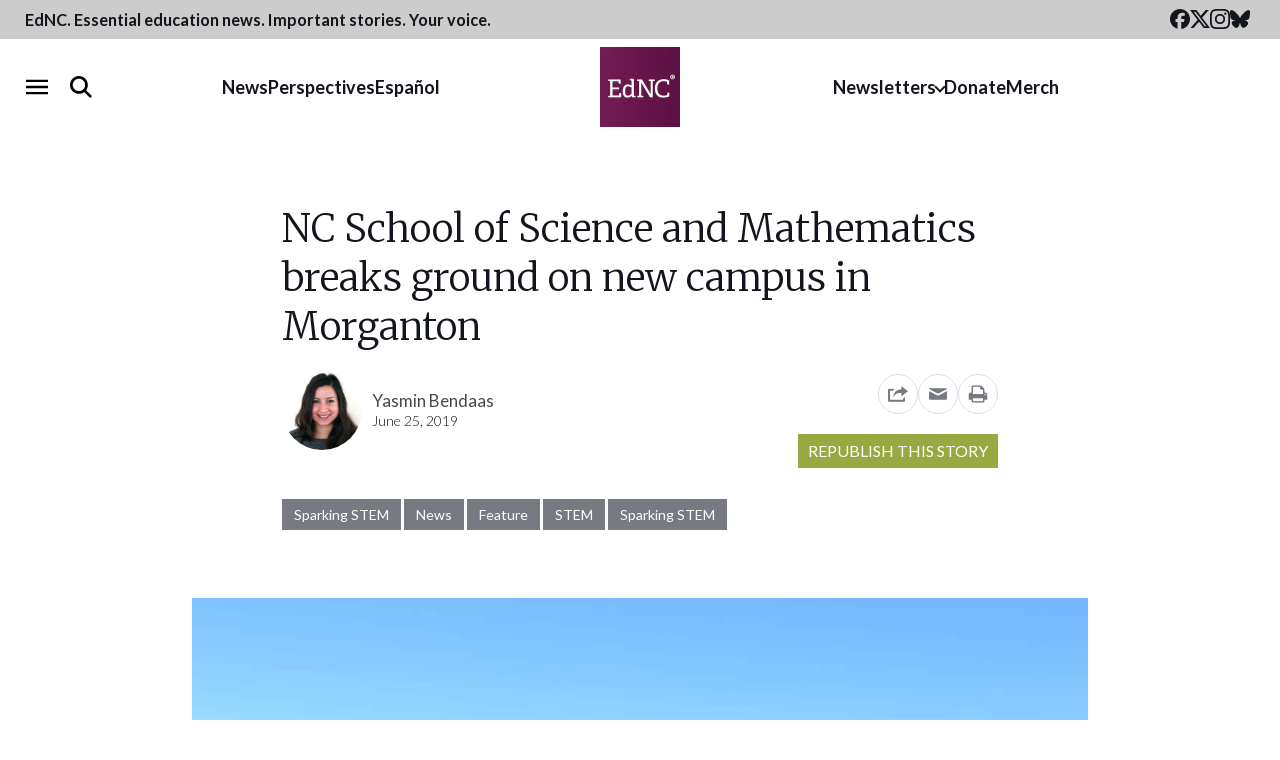

--- FILE ---
content_type: text/html; charset=UTF-8
request_url: https://www.ednc.org/nc-school-of-science-and-mathematics-breaks-ground-on-new-campus-in-morganton/
body_size: 26100
content:
<!doctype html>
<html lang="en-US">
  <head>
  <meta charset="utf-8">
  <meta name="viewport" content="width=device-width, initial-scale=1">
  <meta property="fb:pages" content="384676381708957">
  <link rel="alternate" type="application/rss+xml" title="EdNC Feed" href="https://www.ednc.org/feed/">
  <link rel="preconnect" href="https://fonts.gstatic.com" crossorigin>
  <link rel="preload" as="style" href="https://fonts.googleapis.com/css2?family=Lato:ital,wght@0,300;0,400;0,700;1,300;1,400;1,700&amp;family=Merriweather:ital,wght@0,300;0,400;0,700;1,300;1,400;1,700&amp;display=swap">
  <link rel="stylesheet" href="https://fonts.googleapis.com/css2?family=Lato:ital,wght@0,300;0,400;0,700;1,300;1,400;1,700&amp;family=Merriweather:ital,wght@0,300;0,400;0,700;1,300;1,400;1,700&amp;display=swap" media="print" onload="this.media='all'">
  <noscript>
    <link rel="stylesheet" href="https://fonts.googleapis.com/css2?family=Lato:ital,wght@0,300;0,400;0,700;1,300;1,400;1,700&amp;family=Merriweather:ital,wght@0,300;0,400;0,700;1,300;1,400;1,700&amp;display=swap">
  </noscript>
  <link rel="shortcut icon" href="https://www.ednc.org/favicon.ico" />
  <meta name='robots' content='index, follow, max-image-preview:large, max-snippet:-1, max-video-preview:-1' />
	<style>img:is([sizes="auto" i], [sizes^="auto," i]) { contain-intrinsic-size: 3000px 1500px }</style>
	
        <script>
        window.dataLayer = window.dataLayer || [];
        window.dataLayer.push({"postCategories":["Sparking STEM","STEM"],"postAppearances":["Feature","News"],"postAuthors":["Yasmin Bendaas"],"event":"postInfo"});
    </script>

    <!-- Google Tag Manager -->
    <script>(function(w,d,s,l,i){w[l]=w[l]||[];w[l].push({'gtm.start':
    new Date().getTime(),event:'gtm.js'});var f=d.getElementsByTagName(s)[0],
    j=d.createElement(s),dl=l!='dataLayer'?'&l='+l:'';j.async=true;j.src=
    'https://www.googletagmanager.com/gtm.js?id='+i+dl;f.parentNode.insertBefore(j,f);
    })(window,document,'script','dataLayer','GTM-NDFXLZ8');</script>
    <!-- End Google Tag Manager -->

	<!-- This site is optimized with the Yoast SEO Premium plugin  - https://yoast.com/wordpress/plugins/seo/ -->
	<title>NC School of Science and Mathematics breaks ground on new campus in Morganton - EdNC</title>
	<link rel="canonical" href="https://www.ednc.org/nc-school-of-science-and-mathematics-breaks-ground-on-new-campus-in-morganton/" />
	<meta property="og:locale" content="en_US" />
	<meta property="og:type" content="article" />
	<meta property="og:title" content="NC School of Science and Mathematics breaks ground on new campus in Morganton" />
	<meta property="og:description" content="Last Friday, 600 people representing local and state government, business, and education gathered for the groundbreaking of the new campus of the North Carolina School for Science and Mathematics (NCSSM) in Morganton. The school is scheduled to open in August..." />
	<meta property="og:url" content="https://www.ednc.org/nc-school-of-science-and-mathematics-breaks-ground-on-new-campus-in-morganton/" />
	<meta property="og:site_name" content="EdNC" />
	<meta property="article:publisher" content="https://www.facebook.com/educationnc" />
	<meta property="article:published_time" content="2019-06-25T19:01:08+00:00" />
	<meta property="article:modified_time" content="2019-12-02T19:59:50+00:00" />
	<meta property="og:image" content="https://www.ednc.org/wp-content/uploads/2019/06/ncssm_5568.jpg" />
	<meta property="og:image:width" content="1270" />
	<meta property="og:image:height" content="762" />
	<meta property="og:image:type" content="image/jpeg" />
	<meta name="author" content="Yasmin Bendaas" />
	<meta name="twitter:card" content="summary_large_image" />
	<meta name="twitter:creator" content="@educationnc" />
	<meta name="twitter:site" content="@educationnc" />
	<meta name="twitter:label1" content="Written by" />
	<meta name="twitter:data1" content="Yasmin Bendaas" />
	<meta name="twitter:label2" content="Est. reading time" />
	<meta name="twitter:data2" content="5 minutes" />
	<script type="application/ld+json" class="yoast-schema-graph">{"@context":"https://schema.org","@graph":[{"@type":"Article","@id":"https://www.ednc.org/nc-school-of-science-and-mathematics-breaks-ground-on-new-campus-in-morganton/#article","isPartOf":{"@id":"https://www.ednc.org/nc-school-of-science-and-mathematics-breaks-ground-on-new-campus-in-morganton/"},"author":[{"@id":"https://www.ednc.org/#/schema/person/b828fc86448db4f31d4d6d6cad186e28"}],"headline":"NC School of Science and Mathematics breaks ground on new campus in Morganton","datePublished":"2019-06-25T19:01:08+00:00","dateModified":"2019-12-02T19:59:50+00:00","mainEntityOfPage":{"@id":"https://www.ednc.org/nc-school-of-science-and-mathematics-breaks-ground-on-new-campus-in-morganton/"},"wordCount":967,"publisher":{"@id":"https://www.ednc.org/#organization"},"image":{"@id":"https://www.ednc.org/nc-school-of-science-and-mathematics-breaks-ground-on-new-campus-in-morganton/#primaryimage"},"thumbnailUrl":"https://www.ednc.org/wp-content/uploads/2019/06/ncssm_5568.jpg","articleSection":["Sparking STEM","STEM"],"inLanguage":"en-US","copyrightYear":"2019","copyrightHolder":{"@id":"https://www.ednc.org/#organization"}},{"@type":"WebPage","@id":"https://www.ednc.org/nc-school-of-science-and-mathematics-breaks-ground-on-new-campus-in-morganton/","url":"https://www.ednc.org/nc-school-of-science-and-mathematics-breaks-ground-on-new-campus-in-morganton/","name":"NC School of Science and Mathematics breaks ground on new campus in Morganton - EdNC","isPartOf":{"@id":"https://www.ednc.org/#website"},"primaryImageOfPage":{"@id":"https://www.ednc.org/nc-school-of-science-and-mathematics-breaks-ground-on-new-campus-in-morganton/#primaryimage"},"image":{"@id":"https://www.ednc.org/nc-school-of-science-and-mathematics-breaks-ground-on-new-campus-in-morganton/#primaryimage"},"thumbnailUrl":"https://www.ednc.org/wp-content/uploads/2019/06/ncssm_5568.jpg","datePublished":"2019-06-25T19:01:08+00:00","dateModified":"2019-12-02T19:59:50+00:00","breadcrumb":{"@id":"https://www.ednc.org/nc-school-of-science-and-mathematics-breaks-ground-on-new-campus-in-morganton/#breadcrumb"},"inLanguage":"en-US","potentialAction":[{"@type":"ReadAction","target":["https://www.ednc.org/nc-school-of-science-and-mathematics-breaks-ground-on-new-campus-in-morganton/"]}]},{"@type":"ImageObject","inLanguage":"en-US","@id":"https://www.ednc.org/nc-school-of-science-and-mathematics-breaks-ground-on-new-campus-in-morganton/#primaryimage","url":"https://www.ednc.org/wp-content/uploads/2019/06/ncssm_5568.jpg","contentUrl":"https://www.ednc.org/wp-content/uploads/2019/06/ncssm_5568.jpg","width":1270,"height":762,"caption":"At the groundbreaking in Morganton for the second campus of the NC School of Science and Mathematics. Courtesy of NCSSM"},{"@type":"BreadcrumbList","@id":"https://www.ednc.org/nc-school-of-science-and-mathematics-breaks-ground-on-new-campus-in-morganton/#breadcrumb","itemListElement":[{"@type":"ListItem","position":1,"name":"Home","item":"https://www.ednc.org/"},{"@type":"ListItem","position":2,"name":"NC School of Science and Mathematics breaks ground on new campus in Morganton"}]},{"@type":"WebSite","@id":"https://www.ednc.org/#website","url":"https://www.ednc.org/","name":"EdNC","description":"Providing North Carolina with data, research, news, information, and analysis about the major trends, issues, and challenges facing public schools.","publisher":{"@id":"https://www.ednc.org/#organization"},"alternateName":"EducationNC","potentialAction":[{"@type":"SearchAction","target":{"@type":"EntryPoint","urlTemplate":"https://www.ednc.org/?s={search_term_string}"},"query-input":{"@type":"PropertyValueSpecification","valueRequired":true,"valueName":"search_term_string"}}],"inLanguage":"en-US"},{"@type":"Organization","@id":"https://www.ednc.org/#organization","name":"EdNC","alternateName":"EducationNC","url":"https://www.ednc.org/","logo":{"@type":"ImageObject","inLanguage":"en-US","@id":"https://www.ednc.org/#/schema/logo/image/","url":"https://www.ednc.org/wp-content/uploads/2025/02/ednc-logo-square.png","contentUrl":"https://www.ednc.org/wp-content/uploads/2025/02/ednc-logo-square.png","width":600,"height":600,"caption":"EdNC"},"image":{"@id":"https://www.ednc.org/#/schema/logo/image/"},"sameAs":["https://www.facebook.com/educationnc","https://x.com/educationnc","https://instagram.com/educationnc","https://bsky.app/profile/educationnc.bsky.social","https://www.youtube.com/@EducationNC"],"publishingPrinciples":"https://www.ednc.org/about/","correctionsPolicy":"https://www.ednc.org/corrections/"},{"@type":"Person","@id":"https://www.ednc.org/#/schema/person/b828fc86448db4f31d4d6d6cad186e28","name":"Yasmin Bendaas","url":"https://www.ednc.org/author/ybendaas/"}]}</script>
	<!-- / Yoast SEO Premium plugin. -->


<link rel='dns-prefetch' href='//static.addtoany.com' />
<link rel='dns-prefetch' href='//translate.google.com' />
<link rel='dns-prefetch' href='//maxcdn.bootstrapcdn.com' />
		<style>
			.lazyload,
			.lazyloading {
				max-width: 100%;
			}
		</style>
		<link rel='stylesheet' id='sbi_styles-css' href='https://www.ednc.org/wp-content/plugins/instagram-feed/css/sbi-styles.min.css?ver=6.10.0' type='text/css' media='all' />
<link rel='stylesheet' id='wp-block-library-css' href='https://www.ednc.org/wp-includes/css/dist/block-library/style.min.css?ver=6.8.3' type='text/css' media='all' />
<style id='classic-theme-styles-inline-css' type='text/css'>
/*! This file is auto-generated */
.wp-block-button__link{color:#fff;background-color:#32373c;border-radius:9999px;box-shadow:none;text-decoration:none;padding:calc(.667em + 2px) calc(1.333em + 2px);font-size:1.125em}.wp-block-file__button{background:#32373c;color:#fff;text-decoration:none}
</style>
<style id='co-authors-plus-coauthors-style-inline-css' type='text/css'>
.wp-block-co-authors-plus-coauthors.is-layout-flow [class*=wp-block-co-authors-plus]{display:inline}

</style>
<style id='co-authors-plus-avatar-style-inline-css' type='text/css'>
.wp-block-co-authors-plus-avatar :where(img){height:auto;max-width:100%;vertical-align:bottom}.wp-block-co-authors-plus-coauthors.is-layout-flow .wp-block-co-authors-plus-avatar :where(img){vertical-align:middle}.wp-block-co-authors-plus-avatar:is(.alignleft,.alignright){display:table}.wp-block-co-authors-plus-avatar.aligncenter{display:table;margin-inline:auto}

</style>
<style id='co-authors-plus-image-style-inline-css' type='text/css'>
.wp-block-co-authors-plus-image{margin-bottom:0}.wp-block-co-authors-plus-image :where(img){height:auto;max-width:100%;vertical-align:bottom}.wp-block-co-authors-plus-coauthors.is-layout-flow .wp-block-co-authors-plus-image :where(img){vertical-align:middle}.wp-block-co-authors-plus-image:is(.alignfull,.alignwide) :where(img){width:100%}.wp-block-co-authors-plus-image:is(.alignleft,.alignright){display:table}.wp-block-co-authors-plus-image.aligncenter{display:table;margin-inline:auto}

</style>
<style id='safe-svg-svg-icon-style-inline-css' type='text/css'>
.safe-svg-cover{text-align:center}.safe-svg-cover .safe-svg-inside{display:inline-block;max-width:100%}.safe-svg-cover svg{fill:currentColor;height:100%;max-height:100%;max-width:100%;width:100%}

</style>
<link rel='stylesheet' id='ultimate_blocks-cgb-style-css-css' href='https://www.ednc.org/wp-content/cache/autoptimize/css/autoptimize_single_24de2cb2eda5308bfeda2f7f35195d28.css?ver=3.4.8' type='text/css' media='all' />
<style id='wp-parsely-recommendations-style-inline-css' type='text/css'>
.parsely-recommendations-list-title{font-size:1.2em}.parsely-recommendations-list{list-style:none;padding:unset}.parsely-recommendations-cardbody{overflow:hidden;padding:.8em;text-overflow:ellipsis;white-space:nowrap}.parsely-recommendations-cardmedia{padding:.8em .8em 0}

</style>
<link rel='stylesheet' id='wp-components-css' href='https://www.ednc.org/wp-includes/css/dist/components/style.min.css?ver=6.8.3' type='text/css' media='all' />
<link rel='stylesheet' id='wp-preferences-css' href='https://www.ednc.org/wp-includes/css/dist/preferences/style.min.css?ver=6.8.3' type='text/css' media='all' />
<link rel='stylesheet' id='wp-block-editor-css' href='https://www.ednc.org/wp-includes/css/dist/block-editor/style.min.css?ver=6.8.3' type='text/css' media='all' />
<link rel='stylesheet' id='popup-maker-block-library-style-css' href='https://www.ednc.org/wp-content/cache/autoptimize/css/autoptimize_single_9963176ef6137ecf4405a5ccd36aa797.css?ver=dbea705cfafe089d65f1' type='text/css' media='all' />
<style id='global-styles-inline-css' type='text/css'>
:root{--wp--preset--aspect-ratio--square: 1;--wp--preset--aspect-ratio--4-3: 4/3;--wp--preset--aspect-ratio--3-4: 3/4;--wp--preset--aspect-ratio--3-2: 3/2;--wp--preset--aspect-ratio--2-3: 2/3;--wp--preset--aspect-ratio--16-9: 16/9;--wp--preset--aspect-ratio--9-16: 9/16;--wp--preset--color--black: #12151B;--wp--preset--color--cyan-bluish-gray: #abb8c3;--wp--preset--color--white: #FFFFFF;--wp--preset--color--pale-pink: #f78da7;--wp--preset--color--vivid-red: #cf2e2e;--wp--preset--color--luminous-vivid-orange: #ff6900;--wp--preset--color--luminous-vivid-amber: #fcb900;--wp--preset--color--light-green-cyan: #7bdcb5;--wp--preset--color--vivid-green-cyan: #00d084;--wp--preset--color--pale-cyan-blue: #8ed1fc;--wp--preset--color--vivid-cyan-blue: #0693e3;--wp--preset--color--vivid-purple: #9b51e0;--wp--preset--color--dark-purple: #5C1043;--wp--preset--color--purple: #731454;--wp--preset--color--light-purple: #8F4376;--wp--preset--color--red: #85132A;--wp--preset--color--orange: #B15010;--wp--preset--color--light-orange: #F6B041;--wp--preset--color--dark-green: #6B7E1B;--wp--preset--color--med-green: #98A942;--wp--preset--color--light-green: #B0C05E;--wp--preset--color--dark-blue: #384E77;--wp--preset--color--med-blue: #1C7DB7;--wp--preset--color--light-blue: #6CA8C5;--wp--preset--color--navy: #4E6CA5;--wp--preset--color--light-navy: #8291B0;--wp--preset--color--ash: #44474D;--wp--preset--color--gray: #777A80;--wp--preset--color--heather: #AAADB3;--wp--preset--color--steel: #DCDFE5;--wp--preset--gradient--vivid-cyan-blue-to-vivid-purple: linear-gradient(135deg,rgba(6,147,227,1) 0%,rgb(155,81,224) 100%);--wp--preset--gradient--light-green-cyan-to-vivid-green-cyan: linear-gradient(135deg,rgb(122,220,180) 0%,rgb(0,208,130) 100%);--wp--preset--gradient--luminous-vivid-amber-to-luminous-vivid-orange: linear-gradient(135deg,rgba(252,185,0,1) 0%,rgba(255,105,0,1) 100%);--wp--preset--gradient--luminous-vivid-orange-to-vivid-red: linear-gradient(135deg,rgba(255,105,0,1) 0%,rgb(207,46,46) 100%);--wp--preset--gradient--very-light-gray-to-cyan-bluish-gray: linear-gradient(135deg,rgb(238,238,238) 0%,rgb(169,184,195) 100%);--wp--preset--gradient--cool-to-warm-spectrum: linear-gradient(135deg,rgb(74,234,220) 0%,rgb(151,120,209) 20%,rgb(207,42,186) 40%,rgb(238,44,130) 60%,rgb(251,105,98) 80%,rgb(254,248,76) 100%);--wp--preset--gradient--blush-light-purple: linear-gradient(135deg,rgb(255,206,236) 0%,rgb(152,150,240) 100%);--wp--preset--gradient--blush-bordeaux: linear-gradient(135deg,rgb(254,205,165) 0%,rgb(254,45,45) 50%,rgb(107,0,62) 100%);--wp--preset--gradient--luminous-dusk: linear-gradient(135deg,rgb(255,203,112) 0%,rgb(199,81,192) 50%,rgb(65,88,208) 100%);--wp--preset--gradient--pale-ocean: linear-gradient(135deg,rgb(255,245,203) 0%,rgb(182,227,212) 50%,rgb(51,167,181) 100%);--wp--preset--gradient--electric-grass: linear-gradient(135deg,rgb(202,248,128) 0%,rgb(113,206,126) 100%);--wp--preset--gradient--midnight: linear-gradient(135deg,rgb(2,3,129) 0%,rgb(40,116,252) 100%);--wp--preset--font-size--small: 13px;--wp--preset--font-size--medium: 20px;--wp--preset--font-size--large: 36px;--wp--preset--font-size--x-large: 42px;--wp--preset--spacing--20: 0.44rem;--wp--preset--spacing--30: 0.67rem;--wp--preset--spacing--40: 1rem;--wp--preset--spacing--50: 1.5rem;--wp--preset--spacing--60: 2.25rem;--wp--preset--spacing--70: 3.38rem;--wp--preset--spacing--80: 5.06rem;--wp--preset--shadow--natural: 6px 6px 9px rgba(0, 0, 0, 0.2);--wp--preset--shadow--deep: 12px 12px 50px rgba(0, 0, 0, 0.4);--wp--preset--shadow--sharp: 6px 6px 0px rgba(0, 0, 0, 0.2);--wp--preset--shadow--outlined: 6px 6px 0px -3px rgba(255, 255, 255, 1), 6px 6px rgba(0, 0, 0, 1);--wp--preset--shadow--crisp: 6px 6px 0px rgba(0, 0, 0, 1);}:where(.is-layout-flex){gap: 0.5em;}:where(.is-layout-grid){gap: 0.5em;}body .is-layout-flex{display: flex;}.is-layout-flex{flex-wrap: wrap;align-items: center;}.is-layout-flex > :is(*, div){margin: 0;}body .is-layout-grid{display: grid;}.is-layout-grid > :is(*, div){margin: 0;}:where(.wp-block-columns.is-layout-flex){gap: 2em;}:where(.wp-block-columns.is-layout-grid){gap: 2em;}:where(.wp-block-post-template.is-layout-flex){gap: 1.25em;}:where(.wp-block-post-template.is-layout-grid){gap: 1.25em;}.has-black-color{color: var(--wp--preset--color--black) !important;}.has-cyan-bluish-gray-color{color: var(--wp--preset--color--cyan-bluish-gray) !important;}.has-white-color{color: var(--wp--preset--color--white) !important;}.has-pale-pink-color{color: var(--wp--preset--color--pale-pink) !important;}.has-vivid-red-color{color: var(--wp--preset--color--vivid-red) !important;}.has-luminous-vivid-orange-color{color: var(--wp--preset--color--luminous-vivid-orange) !important;}.has-luminous-vivid-amber-color{color: var(--wp--preset--color--luminous-vivid-amber) !important;}.has-light-green-cyan-color{color: var(--wp--preset--color--light-green-cyan) !important;}.has-vivid-green-cyan-color{color: var(--wp--preset--color--vivid-green-cyan) !important;}.has-pale-cyan-blue-color{color: var(--wp--preset--color--pale-cyan-blue) !important;}.has-vivid-cyan-blue-color{color: var(--wp--preset--color--vivid-cyan-blue) !important;}.has-vivid-purple-color{color: var(--wp--preset--color--vivid-purple) !important;}.has-black-background-color{background-color: var(--wp--preset--color--black) !important;}.has-cyan-bluish-gray-background-color{background-color: var(--wp--preset--color--cyan-bluish-gray) !important;}.has-white-background-color{background-color: var(--wp--preset--color--white) !important;}.has-pale-pink-background-color{background-color: var(--wp--preset--color--pale-pink) !important;}.has-vivid-red-background-color{background-color: var(--wp--preset--color--vivid-red) !important;}.has-luminous-vivid-orange-background-color{background-color: var(--wp--preset--color--luminous-vivid-orange) !important;}.has-luminous-vivid-amber-background-color{background-color: var(--wp--preset--color--luminous-vivid-amber) !important;}.has-light-green-cyan-background-color{background-color: var(--wp--preset--color--light-green-cyan) !important;}.has-vivid-green-cyan-background-color{background-color: var(--wp--preset--color--vivid-green-cyan) !important;}.has-pale-cyan-blue-background-color{background-color: var(--wp--preset--color--pale-cyan-blue) !important;}.has-vivid-cyan-blue-background-color{background-color: var(--wp--preset--color--vivid-cyan-blue) !important;}.has-vivid-purple-background-color{background-color: var(--wp--preset--color--vivid-purple) !important;}.has-black-border-color{border-color: var(--wp--preset--color--black) !important;}.has-cyan-bluish-gray-border-color{border-color: var(--wp--preset--color--cyan-bluish-gray) !important;}.has-white-border-color{border-color: var(--wp--preset--color--white) !important;}.has-pale-pink-border-color{border-color: var(--wp--preset--color--pale-pink) !important;}.has-vivid-red-border-color{border-color: var(--wp--preset--color--vivid-red) !important;}.has-luminous-vivid-orange-border-color{border-color: var(--wp--preset--color--luminous-vivid-orange) !important;}.has-luminous-vivid-amber-border-color{border-color: var(--wp--preset--color--luminous-vivid-amber) !important;}.has-light-green-cyan-border-color{border-color: var(--wp--preset--color--light-green-cyan) !important;}.has-vivid-green-cyan-border-color{border-color: var(--wp--preset--color--vivid-green-cyan) !important;}.has-pale-cyan-blue-border-color{border-color: var(--wp--preset--color--pale-cyan-blue) !important;}.has-vivid-cyan-blue-border-color{border-color: var(--wp--preset--color--vivid-cyan-blue) !important;}.has-vivid-purple-border-color{border-color: var(--wp--preset--color--vivid-purple) !important;}.has-vivid-cyan-blue-to-vivid-purple-gradient-background{background: var(--wp--preset--gradient--vivid-cyan-blue-to-vivid-purple) !important;}.has-light-green-cyan-to-vivid-green-cyan-gradient-background{background: var(--wp--preset--gradient--light-green-cyan-to-vivid-green-cyan) !important;}.has-luminous-vivid-amber-to-luminous-vivid-orange-gradient-background{background: var(--wp--preset--gradient--luminous-vivid-amber-to-luminous-vivid-orange) !important;}.has-luminous-vivid-orange-to-vivid-red-gradient-background{background: var(--wp--preset--gradient--luminous-vivid-orange-to-vivid-red) !important;}.has-very-light-gray-to-cyan-bluish-gray-gradient-background{background: var(--wp--preset--gradient--very-light-gray-to-cyan-bluish-gray) !important;}.has-cool-to-warm-spectrum-gradient-background{background: var(--wp--preset--gradient--cool-to-warm-spectrum) !important;}.has-blush-light-purple-gradient-background{background: var(--wp--preset--gradient--blush-light-purple) !important;}.has-blush-bordeaux-gradient-background{background: var(--wp--preset--gradient--blush-bordeaux) !important;}.has-luminous-dusk-gradient-background{background: var(--wp--preset--gradient--luminous-dusk) !important;}.has-pale-ocean-gradient-background{background: var(--wp--preset--gradient--pale-ocean) !important;}.has-electric-grass-gradient-background{background: var(--wp--preset--gradient--electric-grass) !important;}.has-midnight-gradient-background{background: var(--wp--preset--gradient--midnight) !important;}.has-small-font-size{font-size: var(--wp--preset--font-size--small) !important;}.has-medium-font-size{font-size: var(--wp--preset--font-size--medium) !important;}.has-large-font-size{font-size: var(--wp--preset--font-size--large) !important;}.has-x-large-font-size{font-size: var(--wp--preset--font-size--x-large) !important;}
:where(.wp-block-post-template.is-layout-flex){gap: 1.25em;}:where(.wp-block-post-template.is-layout-grid){gap: 1.25em;}
:where(.wp-block-columns.is-layout-flex){gap: 2em;}:where(.wp-block-columns.is-layout-grid){gap: 2em;}
:root :where(.wp-block-pullquote){font-size: 1.5em;line-height: 1.6;}
</style>
<link rel='stylesheet' id='collapscore-css-css' href='https://www.ednc.org/wp-content/cache/autoptimize/css/autoptimize_single_696080ba6a81a1d37f84d5152ee76307.css?ver=1.0' type='text/css' media='all' />
<link rel='stylesheet' id='collapseomatic-css-css' href='https://www.ednc.org/wp-content/cache/autoptimize/css/autoptimize_single_3bef9144eda63b2d0f6de1da06d01aa4.css?ver=1.6' type='text/css' media='all' />
<link rel='stylesheet' id='ub-extension-style-css-css' href='https://www.ednc.org/wp-content/cache/autoptimize/css/autoptimize_single_b060b95f3c5cfd04f0558a88351b5c65.css?ver=6.8.3' type='text/css' media='all' />
<link rel='stylesheet' id='cff-css' href='https://www.ednc.org/wp-content/plugins/custom-facebook-feed/assets/css/cff-style.min.css?ver=4.3.4' type='text/css' media='all' />
<link rel='stylesheet' id='sb-font-awesome-css' href='https://maxcdn.bootstrapcdn.com/font-awesome/4.7.0/css/font-awesome.min.css?ver=6.8.3' type='text/css' media='all' />
<link rel='stylesheet' id='searchwp-forms-css' href='https://www.ednc.org/wp-content/plugins/searchwp/assets/css/frontend/search-forms.min.css?ver=4.4.0' type='text/css' media='all' />
<link rel='stylesheet' id='addtoany-css' href='https://www.ednc.org/wp-content/plugins/add-to-any/addtoany.min.css?ver=1.16' type='text/css' media='all' />
<link rel='stylesheet' id='sage/main.css-css' href='https://www.ednc.org/wp-content/cache/autoptimize/css/autoptimize_single_32410c5bbf572f5b600b407a0088d083.css' type='text/css' media='all' />
<script type="text/javascript" src="https://www.ednc.org/wp-includes/js/jquery/jquery.min.js?ver=3.7.1" id="jquery-core-js"></script>
<script type="text/javascript" src="https://www.ednc.org/wp-includes/js/jquery/jquery-migrate.min.js?ver=3.4.1" id="jquery-migrate-js"></script>
<script type="text/javascript" id="addtoany-core-js-before">
/* <![CDATA[ */
window.a2a_config=window.a2a_config||{};a2a_config.callbacks=[];a2a_config.overlays=[];a2a_config.templates={};
a2a_config.icon_color="transparent,#000000";
/* ]]> */
</script>
<script type="text/javascript" defer src="https://static.addtoany.com/menu/page.js" id="addtoany-core-js"></script>
<script type="text/javascript" defer src="https://www.ednc.org/wp-content/plugins/add-to-any/addtoany.min.js?ver=1.1" id="addtoany-jquery-js"></script>
<script type="text/javascript" src="https://www.ednc.org/wp-content/cache/autoptimize/js/autoptimize_single_f7f43ed7130259a8cbfb9d4698d7b2cd.js?ver=1.34" id="fdfootnote_script-js"></script>
<script type="text/javascript" src="https://www.ednc.org/wp-includes/js/wp-embed.min.js?ver=6.8.3" id="wp-embed-js" defer="defer" data-wp-strategy="defer"></script>
<link rel="https://api.w.org/" href="https://www.ednc.org/wp-json/" /><link rel="alternate" title="JSON" type="application/json" href="https://www.ednc.org/wp-json/wp/v2/posts/83684" /><link rel="EditURI" type="application/rsd+xml" title="RSD" href="https://www.ednc.org/xmlrpc.php?rsd" />
<link rel='shortlink' href='https://www.ednc.org/?p=83684' />
<link rel="alternate" title="oEmbed (JSON)" type="application/json+oembed" href="https://www.ednc.org/wp-json/oembed/1.0/embed?url=https%3A%2F%2Fwww.ednc.org%2Fnc-school-of-science-and-mathematics-breaks-ground-on-new-campus-in-morganton%2F" />
<link rel="alternate" title="oEmbed (XML)" type="text/xml+oembed" href="https://www.ednc.org/wp-json/oembed/1.0/embed?url=https%3A%2F%2Fwww.ednc.org%2Fnc-school-of-science-and-mathematics-breaks-ground-on-new-campus-in-morganton%2F&#038;format=xml" />
<!-- start Simple Custom CSS and JS -->
<script src="https://analytics.ahrefs.com/analytics.js" data-key="NXnJC+PvLvG9ivwI5NGINA" async></script><!-- end Simple Custom CSS and JS -->
<script type="application/ld+json" class="wp-parsely-metadata">{"@context":"https:\/\/schema.org","@type":"NewsArticle","headline":"NC School of Science and Mathematics breaks ground on new campus in Morganton","url":"http:\/\/www.ednc.org\/nc-school-of-science-and-mathematics-breaks-ground-on-new-campus-in-morganton\/","mainEntityOfPage":{"@type":"WebPage","@id":"http:\/\/www.ednc.org\/nc-school-of-science-and-mathematics-breaks-ground-on-new-campus-in-morganton\/"},"thumbnailUrl":"https:\/\/www.ednc.org\/wp-content\/uploads\/2019\/06\/ncssm_5568-150x150.jpg","image":{"@type":"ImageObject","url":"https:\/\/www.ednc.org\/wp-content\/uploads\/2019\/06\/ncssm_5568.jpg"},"articleSection":"Sparking STEM","author":[{"@type":"Person","name":"Yasmin Bendaas"}],"creator":["Yasmin Bendaas"],"publisher":{"@type":"Organization","name":"EdNC","logo":"https:\/\/www.ednc.org\/wp-content\/uploads\/2016\/01\/cropped-logo-square-512.png"},"keywords":[],"dateCreated":"2019-06-25T19:01:08Z","datePublished":"2019-06-25T19:01:08Z","dateModified":"2019-12-02T19:59:50Z"}</script>		<script>
			document.documentElement.className = document.documentElement.className.replace('no-js', 'js');
		</script>
				<style>
			.no-js img.lazyload {
				display: none;
			}

			figure.wp-block-image img.lazyloading {
				min-width: 150px;
			}

			.lazyload,
			.lazyloading {
				--smush-placeholder-width: 100px;
				--smush-placeholder-aspect-ratio: 1/1;
				width: var(--smush-image-width, var(--smush-placeholder-width)) !important;
				aspect-ratio: var(--smush-image-aspect-ratio, var(--smush-placeholder-aspect-ratio)) !important;
			}

						.lazyload, .lazyloading {
				opacity: 0;
			}

			.lazyloaded {
				opacity: 1;
				transition: opacity 300ms;
				transition-delay: 0ms;
			}

					</style>
		<meta name="categories" content="Sparking STEM, STEM"><link rel="icon" href="https://www.ednc.org/wp-content/uploads/2016/01/cropped-logo-square-512-150x150.png" sizes="32x32" />
<link rel="icon" href="https://www.ednc.org/wp-content/uploads/2016/01/cropped-logo-square-512-220x220.png" sizes="192x192" />
<link rel="apple-touch-icon" href="https://www.ednc.org/wp-content/uploads/2016/01/cropped-logo-square-512-220x220.png" />
<meta name="msapplication-TileImage" content="https://www.ednc.org/wp-content/uploads/2016/01/cropped-logo-square-512-400x400.png" />
		<style type="text/css" id="wp-custom-css">
			.pum-theme-26015 .pum-content, .pum-theme-lightbox .pum-content {
	font-weight: 400;
}

.has-med-green-background-color {
	background-color: #98A942;
}

.wp-block-quote.is-style-plain {
	border-left: 0 !important;
}

:where(.editor-styles-wrapper) .wp-block-observe {
	opacity: 1;
	transform: translateY(0);
}

.object-wrapper {
	overflow: hidden;
	margin-bottom: 2rem;
}

@media (min-width:990px) and (max-width: 1023px) {
    .cz-outer {
    margin-left: -120px;
    margin-right: -120px;
}
}

@media (min-width:1024px) {
    .cz-outer {
    margin-left: -150px;
    margin-right: -150px;
}
}


@media (min-width:667px) and (max-width: 990px){
    .cz-outer {
    margin-left: -40px;
    margin-right: -40px;
}
}

@media (max-width: 667px){
    .cz-outer {
    margin-left: -15px;
    margin-right: -15px;
}
}

.cz-comments-outer {
	display: none !important;
}

.message {
	font-size:12px;
}

.author--excerpt .awac-wrapper {
	display:none;
}

/* Read More Button Global Styling */

.expansion-button-global >span{
	display: table;
	margin: auto;

}

.collapseomatic{
	background-color: #721459;
	color: white;
	border-radius: 10px;
	padding: 10px 20px;
	margin-bottom: 25px;
}

/* body:not(.home) .links-bar {
	display: none;
} */
.home .editors-picks h2 {
	margin-top: 0;
}
.home main > div:not(.home-sections) .editors-photo > div:last-child {
	height: auto;
}
.home .editors-photo .image-and-caption img {
	height: auto;
}
.home .editors-photo {
	height: fit-content;
}
@media only screen and (min-width: 992px) {
	.home .editors-photo .image-and-caption img {
		height: -webkit-fill-available;
		max-height: 325px;
		margin: 0 auto;
	}
}
@media only screen and (min-width: 1280px) {
	.home .editors-photo {
		height: auto;
	}
}


/* @media only screen and (max-width: 991px) {
	.home .editors-picks h2 {
		margin-top: 1em;
	}
} */

/**
 * Quick fixes
 * */
.links-bar__links::-webkit-scrollbar {
	height: 0.65rem;
	border-radius: 2px;
}
.links-bar__links::-webkit-scrollbar-track {
	box-shadow: inset 0 0 6px rgba(0,0,0,0.8);
	border-radius: 2px;
}
.links-bar__links::-webkit-scrollbar-thumb {
	background-color: #cccccc80;
	outline: 1px solid #333;
	border-radius: 2px;
}
@media only screen and (max-width: 991px) {
	.links-bar__links {
		padding-bottom: 3px;
	}
	.links-bar__inner {
		margin: 0 auto;
	}
	.global-nav__row__left .global-nav__search__wrap {
		justify-content: flex-end;
	}
	.global-nav__menu-toggle {
		position: absolute;
		left: 0;
	}
	.global-nav__menu-toggle[aria-expanded=true] {
		top: 2rem;
	}
}
@media only screen and (min-width: 992px) {
	.links-bar__content__text,
	.links-bar__links {
		white-space: nowrap;
	}
}

.single-awake58 .bg-image,
.single-ednews .bg-image {
	margin-left: 0;
	margin-right: 0;
}

body.newsletters .gform_wrapper.gravity-theme fieldset .gfield_description img {
	border: 1px solid #5c1043;
}

.trust-project--content h2.margin-for-toc {
	margin-top: 1em;
}

body.author .circle-image img {
	display: inline-block;
	width: 220px;
	height: 220px;
	object-fit: cover;
}

@media screen and (max-width: 767px) {
	body.author .circle-image img {
		max-height: 125px;
	}
}

.category figure {
	margin: 0;
}

.category figcaption {
	margin-top: 0.75rem;
}

.pum-theme-26015 .pum-content + .pum-close,
.pum-theme-lightbox .pum-content + .pum-close {
	top: -10px;
	right: -10px;
}

.flex-content + div {
	margin-bottom: 6rem
}

@media screen and (min-width: 768px) {
.archive.category-running-towards-disaster .page-header {
	position: absolute;
  width: 1px;
  height: 1px;
  padding: 0;
  margin: -1px;
  overflow: hidden;
  clip: rect(0, 0, 0, 0);
  border: 0;
}
}

p.has-background {
  padding: 1.25em 2.375em;
}

.has-dark-blue-background-color {
	background-color: rgb(56, 78, 119);
}

.postid-265662 .slick-slide img {
	aspect-ratio: 768/434;
}

.earlybird-template-default__main-articles h3 {
	width: 100%;
}

.wp-block-buttons {
  margin: 4rem 0;
}

.wp-block-button__link {
  font-family: 'Lato', sans-serif;
  border-radius: 0;
}

.wp-block-ub-styled-box {
	margin: 3rem 0;
}

.wp-block-ub-styled-box :first-child {
	margin-top: 0;
}

.wp-block-ub-styled-box figure {
	margin: 2rem 0;
}

.wp-block-image a[href*="youtube.com"]::after {
	width: 100px;
	height: 100px;
	background-size: 100px 100px;
	border-radius: 50%;
	background-color: rgba(0,0,0,0.65);
	transition: background-color 0.3s ease-in-out;
}

.wp-block-image a[href*="youtube.com"]:hover::after {
	background-color: #98a942;
}


.postid-259413 .table-of-contents__links,
.postid-274333 .table-of-contents__links {
	list-style-type: disc;
}

.wp-block-heading + .wp-block-embed.is-provider-ednc {
	margin-top: 0
}		</style>
		  <!-- PrintFriendly.com -->
  <script type="text/javascript">var pfHeaderImgUrl = '';var pfHeaderTagline = '';var pfdisableClickToDel = 0;var pfHideImages = 0;var pfImageDisplayStyle = 'right';var pfDisablePDF = 0;var pfDisableEmail = 0;var pfDisablePrint = 0;var pfCustomCSS = '';var pfBtVersion='1';(function(){var js, pf;pf = document.createElement('script');pf.type = 'text/javascript';if ('https:' === document.location.protocol){js='https://pf-cdn.printfriendly.com/ssl/main.js'}else{js='http://cdn.printfriendly.com/printfriendly.js'}pf.src=js;document.getElementsByTagName('head')[0].appendChild(pf)})();</script>
  <!-- Google Translate -->
  <script type="text/javascript">
    function googleTranslateElementInit() {
      new google.translate.TranslateElement({
        pageLanguage: 'en',
        includedLanguages: 'es',
        layout: google.translate.TranslateElement.InlineLayout.SIMPLE,
        autoDisplay: false
      },'google_translate_element');
    }
  </script>
</head>
  <body class="wp-singular post-template-default single single-post postid-83684 single-format-standard wp-embed-responsive wp-theme-ednc-2020resources nc-school-of-science-and-mathematics-breaks-ground-on-new-campus-in-morganton ybendaas app-data index-data singular-data single-data single-post-data single-post-nc-school-of-science-and-mathematics-breaks-ground-on-new-campus-in-morganton-data">
        <!-- Google Tag Manager (noscript) -->
    <noscript><iframe src="https://www.googletagmanager.com/ns.html?id=GTM-NDFXLZ8"
    height="0" width="0" style="display:none;visibility:hidden"></iframe></noscript>
    <!-- End Google Tag Manager (noscript) -->
    <a href="#content" class="screen-reader-text">Skip to content</a>
    <!--[if IE]>
      <div class="alert alert-warning">
        You are using an &lt;strong&gt;outdated&lt;/strong&gt; browser. Please &lt;a href=&quot;https://browsehappy.com/&quot;&gt;upgrade your browser&lt;/a&gt; to improve your experience.
      </div>
    <![endif]-->
        <div class="utility-bar">
  <div class="container utility-bar__container">
    <div>
      <span class="tagline">EdNC. Essential education news. Important stories. Your voice.</span>
    </div>
    <div class="flex">
      <nav class="utility-bar__social" aria-label="Header Social Links">
        <ul>
          <li>
            <a href="https://facebook.com/educationnc" target="_blank">
              <span class="screen-reader-text">Facebook</span>
              <svg class="icon">
                <use xlink:href="#icon-facebook"></use>
              </svg>
            </a>
          </li>
          <li>
            <a href="https://x.com/educationnc" target="_blank">
              <span class="screen-reader-text">X (Twitter)</span>
              <svg class="icon">
                <use xlink:href="#icon-twitter-x"></use>
              </svg>
            </a>
          </li>
          <li>
            <a href="https://instagram.com/educationnc" target="_blank">
              <span class="screen-reader-text">Instagram</span>
              <svg class="icon">
                <use xlink:href="#icon-instagram"></use>
              </svg>
            </a>
          </li>
          <li>
            <a href="https://bsky.app/profile/educationnc.bsky.social" target="_blank">
              <span class="screen-reader-text">Bluesky</span>
              <svg class="icon">
                <use xlink:href="#icon-bluesky"></use>
              </svg>
            </a>
          </li>
        </ul>
      </nav>
    </div>
  </div>
</div>
<header class="global-header">
  <nav class="global-nav">
    <a class="global-nav__logo" href="https://www.ednc.org/">
      <img
        class="custom-logo"
        src="https://www.ednc.org/wp-content/themes/ednc-2020/dist/images/EdNCLogo_trademark_abfc5216.png"
        width="160"
        height="160"
        alt="EdNC"
      />
    </a>
    <div class="global-nav__container">
      <div class="global-nav__row">
        <div class="global-nav__row__left">
          <div class="global-nav__search__wrap">
            <button class="global-nav__menu-toggle" aria-expanded="false" data-open-text="Open navigation" data-close-text="Close navigation">
              <span class="global-nav__menu-toggle-text screen-reader-text">Open navigation</span>
              <svg class="global-nav__menu-toggle-open" xmlns="http://www.w3.org/2000/svg" viewBox="0 0 384 384"><path d="M0 277.333h384V320H0zM0 170.667h384v42.667H0zM0 64h384v42.667H0z"/></svg>
              <svg class="global-nav__menu-toggle-close" xmlns="http://www.w3.org/2000/svg" viewBox="0 0 298.667 298.667"><path d="M298.667 30.187L268.48 0 149.333 119.147 30.187 0 0 30.187l119.147 119.146L0 268.48l30.187 30.187L149.333 179.52 268.48 298.667l30.187-30.187L179.52 149.333z"/></svg>
            </button>
            <div class="mobile-menu-overlay"></div>
            <div class="global-nav__hamburger">
              <a class="global-nav__hamburger-logo" href="https://www.ednc.org/">
                <img
                  class="custom-logo"
                  src="https://www.ednc.org/wp-content/themes/ednc-2020/dist/images/EdNCLogo_trademark_abfc5216.png"
                  width="60"
                  height="60"
                  alt="EdNC"
                />
              </a>
                              <div class="global-nav__hamburger__nav-xs">
                  <ul id="menu-left-nav" class="menu"><li id="menu-item-116628" class="menu-item menu-item-type-taxonomy menu-item-object-appearance current-post-ancestor current-menu-parent current-post-parent menu-item-116628"><a href="https://www.ednc.org/appearance/news/" class="global-nav__link">News</a></li>
<li id="menu-item-116627" class="menu-item menu-item-type-taxonomy menu-item-object-appearance menu-item-116627"><a href="https://www.ednc.org/appearance/perspectives/" class="global-nav__link">Perspectives</a></li>
<li id="menu-item-247621" class="gtranslate menu-item menu-item-type-custom menu-item-object-custom menu-item-247621"><a href="#" class="global-nav__link" id="gtranslate">Español</a></li>
</ul>
                </div>
                            <div class="menu-main-nav-container"><ul id="menu-main-nav" class="global-nav__hamburger__nav"><li id="menu-item-93605" class="menu-item menu-item-type-custom menu-item-object-custom menu-item-has-children menu-item-93605"><span>Our work</span>
<ul class="sub-menu">
	<li id="menu-item-93607" class="menu-item menu-item-type-custom menu-item-object-custom menu-item-93607"><a href="/topics">Topics</a></li>
	<li id="menu-item-262685" class="menu-item menu-item-type-taxonomy menu-item-object-category menu-item-262685"><a href="https://www.ednc.org/category/podcasts/">Podcasts</a></li>
	<li id="menu-item-19033" class="menu-item menu-item-type-post_type menu-item-object-page current_page_parent menu-item-19033"><a href="https://www.ednc.org/archive/">Archive</a></li>
	<li id="menu-item-129412" class="menu-item menu-item-type-custom menu-item-object-custom menu-item-129412"><a href="/school-districts/">School Districts</a></li>
	<li id="menu-item-129413" class="menu-item menu-item-type-custom menu-item-object-custom menu-item-129413"><a href="/community-colleges/">Community Colleges</a></li>
	<li id="menu-item-107899" class="menu-item menu-item-type-custom menu-item-object-custom menu-item-107899"><a href="https://www.ednc.org/corrections/">Corrections</a></li>
</ul>
</li>
<li id="menu-item-93617" class="menu-item menu-item-type-custom menu-item-object-custom menu-item-has-children menu-item-93617"><span>Participate</span>
<ul class="sub-menu">
	<li id="menu-item-188760" class="menu-item menu-item-type-post_type menu-item-object-page menu-item-188760"><a href="https://www.ednc.org/submit-a-story-idea/">Submit a story idea</a></li>
	<li id="menu-item-116625" class="menu-item menu-item-type-post_type menu-item-object-page menu-item-116625"><a href="https://www.ednc.org/submit-a-perspective/">Submit a perspective</a></li>
	<li id="menu-item-117266" class="menu-item menu-item-type-post_type menu-item-object-page menu-item-117266"><a href="https://www.ednc.org/republish/">Republish our content</a></li>
	<li id="menu-item-93619" class="menu-item menu-item-type-post_type menu-item-object-page menu-item-93619"><a href="https://www.ednc.org/voices/">Voices</a></li>
</ul>
</li>
<li id="menu-item-116630" class="menu-item menu-item-type-custom menu-item-object-custom menu-item-has-children menu-item-116630"><span>About us</span>
<ul class="sub-menu">
	<li id="menu-item-40520" class="menu-item menu-item-type-post_type menu-item-object-page menu-item-40520"><a href="https://www.ednc.org/about/">Our story</a></li>
	<li id="menu-item-93610" class="menu-item menu-item-type-custom menu-item-object-custom menu-item-93610"><a href="/team">EdNC team</a></li>
	<li id="menu-item-142542" class="menu-item menu-item-type-post_type menu-item-object-page menu-item-142542"><a href="https://www.ednc.org/board-of-directors/">Strategic Council</a></li>
	<li id="menu-item-273203" class="menu-item menu-item-type-post_type menu-item-object-page menu-item-273203"><a href="https://www.ednc.org/supporters/2026-supporters/">Supporters</a></li>
	<li id="menu-item-93613" class="menu-item menu-item-type-custom menu-item-object-custom menu-item-93613"><a href="/annual-report">Annual reports</a></li>
	<li id="menu-item-260580" class="menu-item menu-item-type-post_type menu-item-object-page menu-item-260580"><a href="https://www.ednc.org/nccppr/">NCCPPR Archive</a></li>
	<li id="menu-item-136032" class="menu-item menu-item-type-post_type menu-item-object-page menu-item-136032"><a href="https://www.ednc.org/contact-us/">Contact Us</a></li>
</ul>
</li>
</ul></div>                              <div class="global-nav__hamburger__nav-xs">
                  <ul id="menu-right-nav" class="menu"><li id="menu-item-244694" class="menu-item menu-item-type-custom menu-item-object-custom menu-item-has-children menu-item-244694 dropdown"><a href="#" class="global-nav__link dropdown__toggle" aria-expanded="false" aria-haspopup="true">Newsletters</a>
<ul class="sub-menu">
	<li id="menu-item-139612" class="menu-item menu-item-type-post_type menu-item-object-page menu-item-139612"><a href="https://www.ednc.org/newsletters/">All Newsletters</a></li>
	<li id="menu-item-244695" class="menu-item menu-item-type-custom menu-item-object-custom menu-item-244695"><a href="https://www.ednc.org/awake58/">Awake58</a></li>
	<li id="menu-item-244696" class="menu-item menu-item-type-custom menu-item-object-custom menu-item-244696"><a href="https://www.ednc.org/earlybird/">Early Bird</a></li>
	<li id="menu-item-244697" class="menu-item menu-item-type-custom menu-item-object-custom menu-item-244697"><a href="https://www.ednc.org/ednews/">EdDaily</a></li>
</ul>
</li>
<li id="menu-item-139613" class="menu-item menu-item-type-post_type menu-item-object-page menu-item-139613"><a href="https://www.ednc.org/donate/" class="global-nav__link">Donate</a></li>
<li id="menu-item-247620" class="menu-item menu-item-type-custom menu-item-object-custom menu-item-247620"><a target="_blank" href="https://store.ednc.org" class="global-nav__link">Merch</a></li>
</ul>
                </div>
                          </div>
            <button class="global-nav__search" aria-expanded="false">
              <svg class="global-nav__search-open" viewBox="0 0 515.558 515.558" xmlns="http://www.w3.org/2000/svg" aria-label="Open search box"><path d="M378.344 332.78c25.37-34.645 40.545-77.2 40.545-123.333C418.889 93.963 324.928.002 209.444.002S0 93.963 0 209.447s93.961 209.445 209.445 209.445c46.133 0 88.692-15.177 123.337-40.547l137.212 137.212 45.564-45.564L378.344 332.78zm-168.899 21.667c-79.958 0-145-65.042-145-145s65.042-145 145-145 145 65.042 145 145-65.043 145-145 145z"/></svg>
              <svg class="global-nav__search-close" xmlns="http://www.w3.org/2000/svg" viewBox="0 0 298.667 298.667"><path d="M298.667 30.187L268.48 0 149.333 119.147 30.187 0 0 30.187l119.147 119.146L0 268.48l30.187 30.187L149.333 179.52 268.48 298.667l30.187-30.187L179.52 149.333z"/></svg>
            </button>
            <form action="https://www.ednc.org/" method="get" role="search" class="global-nav__row__left__search">
              <label for="search" class="screen-reader-text">Search EdNC.org</label>
              <input type="text" name="s" id="search" value="" placeholder="Search EdNC.org" required />
              <button type="submit">
                <svg viewBox="0 0 515.558 515.558" xmlns="http://www.w3.org/2000/svg" aria-label="Submit"><path d="M378.344 332.78c25.37-34.645 40.545-77.2 40.545-123.333C418.889 93.963 324.928.002 209.444.002S0 93.963 0 209.447s93.961 209.445 209.445 209.445c46.133 0 88.692-15.177 123.337-40.547l137.212 137.212 45.564-45.564L378.344 332.78zm-168.899 21.667c-79.958 0-145-65.042-145-145s65.042-145 145-145 145 65.042 145 145-65.043 145-145 145z"/></svg>
              </button>
            </form>
          </div>
          <div class="global-nav__links__wrap">
                          <ul id="menu-left-nav" class="menu"><li id="menu-item-116628" class="menu-item menu-item-type-taxonomy menu-item-object-appearance current-post-ancestor current-menu-parent current-post-parent menu-item-116628"><a href="https://www.ednc.org/appearance/news/" class="global-nav__link">News</a></li>
<li id="menu-item-116627" class="menu-item menu-item-type-taxonomy menu-item-object-appearance menu-item-116627"><a href="https://www.ednc.org/appearance/perspectives/" class="global-nav__link">Perspectives</a></li>
<li id="menu-item-247621" class="gtranslate menu-item menu-item-type-custom menu-item-object-custom menu-item-247621"><a href="#" class="global-nav__link" id="gtranslate">Español</a></li>
</ul>
                      </div>
        </div>
        <div class="global-nav__row__right desktop-only">
                      <div class="global-nav__links__wrap">
              <ul id="menu-right-nav" class="menu"><li id="menu-item-244694" class="menu-item menu-item-type-custom menu-item-object-custom menu-item-has-children menu-item-244694 dropdown"><a href="#" class="global-nav__link dropdown__toggle" aria-expanded="false" aria-haspopup="true">Newsletters</a>
<ul class="sub-menu">
	<li id="menu-item-139612" class="menu-item menu-item-type-post_type menu-item-object-page menu-item-139612"><a href="https://www.ednc.org/newsletters/">All Newsletters</a></li>
	<li id="menu-item-244695" class="menu-item menu-item-type-custom menu-item-object-custom menu-item-244695"><a href="https://www.ednc.org/awake58/">Awake58</a></li>
	<li id="menu-item-244696" class="menu-item menu-item-type-custom menu-item-object-custom menu-item-244696"><a href="https://www.ednc.org/earlybird/">Early Bird</a></li>
	<li id="menu-item-244697" class="menu-item menu-item-type-custom menu-item-object-custom menu-item-244697"><a href="https://www.ednc.org/ednews/">EdDaily</a></li>
</ul>
</li>
<li id="menu-item-139613" class="menu-item menu-item-type-post_type menu-item-object-page menu-item-139613"><a href="https://www.ednc.org/donate/" class="global-nav__link">Donate</a></li>
<li id="menu-item-247620" class="menu-item menu-item-type-custom menu-item-object-custom menu-item-247620"><a target="_blank" href="https://store.ednc.org" class="global-nav__link">Merch</a></li>
</ul>
            </div>
                  </div>
      </div>
    </div>
  </nav>
</header>


<div class="global-nav-spacer"></div>
<div id="sticky-nav-sentinel"></div>
        <div class="wrap" role="document" id="content">
      <div class="content clearfix">
        <main class="main">
                 <article class="article template-2019 post-83684 post type-post status-publish format-standard has-post-thumbnail hentry category-sparking-stem category-stem appearance-featured appearance-news column-sparking-stem">

  
  <div class="title">
    <div class="container">
      <div class="row">
        <div class="col-md-7 col-centered author-intro-2019 bottom-margin">
          <h1 class="article-header ">NC School of Science and Mathematics breaks ground on new campus in Morganton</h1>
          <div class="row">
    <div class="col-xs-12 col-md-12">
      <div class="author-meta">
                              
                                                           <div class="author-info">
                  <div class="circle-image-article">
                    <img width="220" height="220" data-src="https://www.ednc.org/wp-content/uploads/2018/03/squareYasmin-220x220.jpg" class="attachment-bio-headshot size-bio-headshot wp-post-image lazyload" alt="" decoding="async" data-srcset="https://www.ednc.org/wp-content/uploads/2018/03/squareYasmin-220x220.jpg 220w, https://www.ednc.org/wp-content/uploads/2018/03/squareYasmin-150x150.jpg 150w, https://www.ednc.org/wp-content/uploads/2018/03/squareYasmin-400x400.jpg 400w, https://www.ednc.org/wp-content/uploads/2018/03/squareYasmin-768x768.jpg 768w, https://www.ednc.org/wp-content/uploads/2018/03/squareYasmin-1024x1024.jpg 1024w, https://www.ednc.org/wp-content/uploads/2018/03/squareYasmin-500x500.jpg 500w, https://www.ednc.org/wp-content/uploads/2018/03/squareYasmin-800x800.jpg 800w, https://www.ednc.org/wp-content/uploads/2018/03/squareYasmin-1280x1280.jpg 1280w, https://www.ednc.org/wp-content/uploads/2018/03/squareYasmin-1920x1920.jpg 1920w, https://www.ednc.org/wp-content/uploads/2018/03/squareYasmin-600x600.jpg 600w, https://www.ednc.org/wp-content/uploads/2018/03/squareYasmin.jpg 702w" data-sizes="(max-width: 220px) 100vw, 220px" src="[data-uri]" style="--smush-placeholder-width: 220px; --smush-placeholder-aspect-ratio: 220/220;" />
                  </div>
                  <div class="author-article">
                    <div class="">
                      <a href="https://www.ednc.org/author/ybendaas/" class="read-more notranslate">Yasmin Bendaas</a>
                    </div>
                    <time class="published pf-date" datetime="2019-06-25T15:01:08-04:00">
                      June 25, 2019
                    </time>
                                      </div>
                </div>
                                                     <div class="share-buttons">
  <div class="social-share-buttons print-no">
          <div class="dropdown">
        <a class="other-share icon-share dropdown__toggle" href="#" role="button" aria-expanded="false" aria-haspopup="true">
          Share this page
        </a>
        <div class="a2a_custom_wrapper">
          <strong class="a2a_custom_wrapper__title">Share options</strong>
          <div class="a2a_kit a2a_kit_size_24 addtoany_list" data-a2a-url="https://www.ednc.org/nc-school-of-science-and-mathematics-breaks-ground-on-new-campus-in-morganton/" data-a2a-title="NC School of Science and Mathematics breaks ground on new campus in Morganton"><a class="a2a_button_copy_link" href="https://www.addtoany.com/add_to/copy_link?linkurl=https%3A%2F%2Fwww.ednc.org%2Fnc-school-of-science-and-mathematics-breaks-ground-on-new-campus-in-morganton%2F&amp;linkname=NC%20School%20of%20Science%20and%20Mathematics%20breaks%20ground%20on%20new%20campus%20in%20Morganton" title="Copy Link" rel="nofollow noopener" target="_blank"></a><a class="a2a_button_facebook" href="https://www.addtoany.com/add_to/facebook?linkurl=https%3A%2F%2Fwww.ednc.org%2Fnc-school-of-science-and-mathematics-breaks-ground-on-new-campus-in-morganton%2F&amp;linkname=NC%20School%20of%20Science%20and%20Mathematics%20breaks%20ground%20on%20new%20campus%20in%20Morganton" title="Facebook" rel="nofollow noopener" target="_blank"></a><a class="a2a_button_x" href="https://www.addtoany.com/add_to/x?linkurl=https%3A%2F%2Fwww.ednc.org%2Fnc-school-of-science-and-mathematics-breaks-ground-on-new-campus-in-morganton%2F&amp;linkname=NC%20School%20of%20Science%20and%20Mathematics%20breaks%20ground%20on%20new%20campus%20in%20Morganton" title="X" rel="nofollow noopener" target="_blank"></a><a class="a2a_button_bluesky" href="https://www.addtoany.com/add_to/bluesky?linkurl=https%3A%2F%2Fwww.ednc.org%2Fnc-school-of-science-and-mathematics-breaks-ground-on-new-campus-in-morganton%2F&amp;linkname=NC%20School%20of%20Science%20and%20Mathematics%20breaks%20ground%20on%20new%20campus%20in%20Morganton" title="Bluesky" rel="nofollow noopener" target="_blank"></a><a class="a2a_button_linkedin" href="https://www.addtoany.com/add_to/linkedin?linkurl=https%3A%2F%2Fwww.ednc.org%2Fnc-school-of-science-and-mathematics-breaks-ground-on-new-campus-in-morganton%2F&amp;linkname=NC%20School%20of%20Science%20and%20Mathematics%20breaks%20ground%20on%20new%20campus%20in%20Morganton" title="LinkedIn" rel="nofollow noopener" target="_blank"></a><a class="a2a_button_telegram" href="https://www.addtoany.com/add_to/telegram?linkurl=https%3A%2F%2Fwww.ednc.org%2Fnc-school-of-science-and-mathematics-breaks-ground-on-new-campus-in-morganton%2F&amp;linkname=NC%20School%20of%20Science%20and%20Mathematics%20breaks%20ground%20on%20new%20campus%20in%20Morganton" title="Telegram" rel="nofollow noopener" target="_blank"></a><a class="a2a_button_whatsapp" href="https://www.addtoany.com/add_to/whatsapp?linkurl=https%3A%2F%2Fwww.ednc.org%2Fnc-school-of-science-and-mathematics-breaks-ground-on-new-campus-in-morganton%2F&amp;linkname=NC%20School%20of%20Science%20and%20Mathematics%20breaks%20ground%20on%20new%20campus%20in%20Morganton" title="WhatsApp" rel="nofollow noopener" target="_blank"></a></div>        </div>
      </div>
        <a rel="nofollow noopener noreferrer" target="_blank" class="icon-email social-share-link" href="/cdn-cgi/l/email-protection#[base64]">
      Email this page
    </a>
    <a rel="nofollow noopener noreferrer" target="_blank" class="other-share icon-fax" href="https://www.printfriendly.com/print" onclick="window.open('https://www.printfriendly.com/print?url='+document.location.href); return false;">
      Print this page
    </a>
  </div>

  
      <a href="#" role="button" class="btn btn-sm btn-green" data-republish-id="83684" data-dialog-show="dialog-republish">Republish This Story</a>

    <dialog class="dialog dialog--wide" id="dialog-republish">
      <header class="dialog__header">
        <h2 class="dialog__title">Republish this story</h2>
        <button class="dialog__close" type="button" data-a11y-dialog-hide aria-label="Close dialog">&times;</button>
      </header>
      <div class="dialog__content dialog__content--republish">
        <div class="dialog__content--republish-l">
          <h3>Our republishing policy</h3>
          <p>EdNC is a nonprofit, online, daily, independent newspaper. All of EdNC’s content is open source and free to republish. Please use the following guidelines when republishing our content.</p>
          <ul>
            <li>Our content must be republished in full. If your organization uses a paywall, the content must be provided in full for free.</li>
            <li>Credit our team by including both the author name and EdNC.org in the byline. Example: Alex Granados, EdNC.org.</li>
            <li>If republishing the story online, please provide a link to EdNC.org or a link to the original article in either the byline or credit line.</li>
            <li>The original headline of the article must be used. Allowable edits to the content of the piece include changes to meet your publication’s style guide and references to dates (i.e. this week changed to last week). Other edits must be approved by emailing Hannah Vinueza McClellan at <a href="/cdn-cgi/l/email-protection#563e3b35353a333a3a3738163332383578392431"><span class="__cf_email__" data-cfemail="147c79777778717878757a5471707a773a7b6673">[email&#160;protected]</span></a>.</li>
            <li>Photos and other multimedia elements (audio, video, etc.)  may not be republished without prior permission. Please email Hannah Vinueza McClellan at <a href="/cdn-cgi/l/email-protection#0f67626c6c636a63636e614f6a6b616c21607d68"><span class="__cf_email__" data-cfemail="d9b1b4babab5bcb5b5b8b799bcbdb7baf7b6abbe">[email&#160;protected]</span></a> if you are interested in sharing a multimedia element.</li>
            <li>If you republish a story, please let us know by emailing Hannah Vinueza McClellan at <a href="/cdn-cgi/l/email-protection#0c64616f6f606960606d624c6968626f22637e6b"><span class="__cf_email__" data-cfemail="e0888d83838c858c8c818ea085848e83ce8f9287">[email&#160;protected]</span></a>.</li>
          </ul>
          <hr/>
          <p>Please email Hannah Vinueza McClellan at <a href="/cdn-cgi/l/email-protection#40282d23232c252c2c212e0025242e236e2f3227"><span class="__cf_email__" data-cfemail="5f37323c3c333a33333e311f3a3b313c71302d38">[email&#160;protected]</span></a> if you have any questions.</p>
          <p>This work is licensed under a <a href="https://creativecommons.org/licenses/by-nd/4.0/">Creative Commons Attribution-NoDerivatives 4.0 International License</a>.</p>
          <a rel="noreferrer license" target="_blank" href="https://creativecommons.org/licenses/by-nd/4.0/"><img alt="Creative Commons Attribution-NoDerivatives 4.0 International License" class="no-lazyload" style="border-width:0;width:80px;" src="https://mirrors.creativecommons.org/presskit/buttons/88x31/png/by-nd.png"></a>
        </div>
        <div class="dialog__content--republish-r">
          <div>
            <h3>Canonical tag</h3>
            <p>Please include the following canonical tag in the <code>&lt;head&gt;</code> of the republished story.</p>
            <div style="margin-bottom: 2rem;">
              <code class="canonical-code">&lt;link rel="canonical" href="https://www.ednc.org/nc-school-of-science-and-mathematics-breaks-ground-on-new-campus-in-morganton/"&gt;</code>
            </div>
            <p><a href="https://ahrefs.com/blog/canonical-tags/#how-to-add-canonical-tags" target="_blank">Learn more about canonical tags and how to add them to your page</a>.</p>
          </div>
          <div class="extra-margin-top">
            <h3>HTML content</h3>
            <p>This includes the title, byline, content, and tracking pixel(s) for republishing this story.</p>
            <textarea name="" id="republish-content-83684" rows="9" readonly>Retrieving HTML, please wait...</textarea>
            <button class="btn btn-green" disabled>Copy HTML To Clipboard</button>
          </div>
        </div>
      </div>
    </dialog>
  </div>
      </div>
    </div>
  </div>
          <div class="term-labels">
          <a class="label" href="https://www.ednc.org/column/sparking-stem/">
        Sparking STEM
      </a>
          <a class="label" href="https://www.ednc.org/appearance/news/">
        News
      </a>
          <a class="label" href="https://www.ednc.org/appearance/featured/">
        Feature
      </a>
          <a class="label" href="https://www.ednc.org/category/stem/">
        STEM
      </a>
          <a class="label" href="https://www.ednc.org/category/stem/sparking-stem/">
        Sparking STEM
      </a>
      </div>
        </div>
      </div>
    </div>
  </div>

  <div class="entry-content">
    
    <div class="container">
      <div class="row">
        <div class="col-md-7 col-centered print-only">
                      <div class="alignnone">
              <img width="1200" height="762" src="https://www.ednc.org/wp-content/uploads/2019/06/ncssm_5568-1200x762.jpg" class="attachment-Contained size-Contained wp-post-image" alt="" decoding="async" fetchpriority="high" />
                              <div class="caption extra-bottom-margin">
                  At the groundbreaking in Morganton for the second campus of the NC School of Science and Mathematics. Courtesy of NCSSM
                </div>
                          </div>
                  </div>
      </div>

      <div class="row">
        <div class="col-md-7 col-centered print-only article-section">
          
          
          
          <div dir="ltr">
<p dir="ltr">Last Friday, 600 people representing local and state government, business, and education gathered for the groundbreaking of the new campus of the North Carolina School for Science and Mathematics (NCSSM) in Morganton. The school is scheduled to open in August 2021 and bring 300 students from across the state to its residential campus. The groundbreaking comes as NCSSM is approaching its 40th anniversary, with its <a href="https://www.ncssm.edu/about/impact/our-history" target="_blank" rel="noopener noreferrer">first campus opening in Durham in 1980</a> under the vision of former North Carolina Gov. Jim Hunt.</p>
<p dir="ltr"><span style="font-weight: inherit;">“It took vision in the late ‘70s to imagine that an abandoned hospital in Durham would grow into a home for a new and cutting edge model of STEM education,&#8221; said NCSSM Chancellor Todd Roberts. &#8220;Few could’ve imagined that just a few decades later, NCSSM would be the model institution for designing and delivering innovative courses, academic enrichment experiences, and professional development for educators across our state and our globe.&#8221;</span></p>
<p dir="ltr">With its upcoming opening in Morganton, Roberts said NCSSM will be <span style="font-weight: inherit;">the first program of its kind anywhere in the world with two physical locations: one urban and one rural. Though one of a kind, t</span>he school comes to western North Carolina with several local and regional partners, including the adjacent <a href="https://www.ncsd.net/" target="_blank" rel="noopener noreferrer">NC School for the Deaf</a> and <a href="https://www.wpcc.edu/" target="_blank" rel="noopener noreferrer">Western Piedmont Community College</a> (WPCC) just down the road.</p>
<p><span style="font-weight: inherit;">&#8220;They were true partners,&#8221; said Tom Looney, chair of the NCSSM Board of Trustees, of WPCC. &#8220;They were the first door that was open when we came to this campus to support us, and I’m a big believer in the community college system. This land is going to be fertile ground to really change people’s lives between your community college system here in Morganton as well as the School of Math and Science.”</span></p>
<figure id="attachment_83693" aria-describedby="caption-attachment-83693" style="width: 1024px" class="wp-caption aligncenter"><img decoding="async" class="size-large wp-image-83693 lazyload" data-src="https://www.ednc.org/wp-content/uploads/2019/06/IMG_8464-1024x683.jpg" alt="" width="1024" height="683" data-srcset="https://www.ednc.org/wp-content/uploads/2019/06/IMG_8464-1024x683.jpg 1024w, https://www.ednc.org/wp-content/uploads/2019/06/IMG_8464-400x267.jpg 400w, https://www.ednc.org/wp-content/uploads/2019/06/IMG_8464-768x512.jpg 768w, https://www.ednc.org/wp-content/uploads/2019/06/IMG_8464-500x333.jpg 500w, https://www.ednc.org/wp-content/uploads/2019/06/IMG_8464-800x533.jpg 800w, https://www.ednc.org/wp-content/uploads/2019/06/IMG_8464-1280x853.jpg 1280w, https://www.ednc.org/wp-content/uploads/2019/06/IMG_8464-1920x1280.jpg 1920w, https://www.ednc.org/wp-content/uploads/2019/06/IMG_8464-747x498.jpg 747w, https://www.ednc.org/wp-content/uploads/2019/06/IMG_8464-344x229.jpg 344w" data-sizes="(max-width: 1024px) 100vw, 1024px" src="[data-uri]" style="--smush-placeholder-width: 1024px; --smush-placeholder-aspect-ratio: 1024/683;" /><figcaption id="caption-attachment-83693" class="wp-caption-text">The NC School for the Deaf, seen from the campus of Western Piedmont Community College. Yasmin Bendaas/EducationNC</figcaption></figure>
<p>Looney&#8217;s mention of the new NCSSM campus changing people&#8217;s lives was a common thread among speakers at the groundbreaking, from school leaders to members of state government.</p>
<p><span style="font-weight: inherit;">&#8220;This is a game changer for this community,&#8221; said Lt. Gov. Dan Forest. &#8220;It’s a game changer for this part of the state, and it’s a game changer for our students as well.&#8221;</span></p>
<p><a href="https://www.ncleg.gov/Members/Biography/H/580" target="_blank" rel="noopener noreferrer">Rep. Hugh Blackwell, R-Burke</a> said he&#8217;s confident the state&#8217;s investment in the new campus is going to pay off in a big way.</p>
<p><span style="font-weight: inherit;">&#8220;It’s going to say to people from well outside North Carolina that this is a place to come for innovation, for invention, to invest, to find employees, and we’re going to train students for this area that will have the skills that are needed for those high-tech jobs,&#8221; Blackwell said.</span></p>
<p>It is this training grounded in STEM education, speakers said, that will make the new campus in Morganton impactful.</p>
<p>&#8220;<span style="font-weight: inherit;">Intellectual property, new ideas, innovations, even artificial intelligence will transform lives here and will make an impact far beyond the classrooms that these students sit in and work in,&#8221; said Nancy Cable, chancellor of UNC-Asheville.</span></p>
<p>This vision for the future is one that prompted <a href="https://www.carolinashealthcareblueridge.org/" target="_blank" rel="noopener noreferrer">Carolinas HealthCare System Blue Ridge</a> to make a special announcement of a $5 million donation to NCSSM-Morganton at the groundbreaking ceremony.</p>
<p><span style="font-weight: inherit;">&#8220;Health care is changing. How services are provided and where they are provided are rapidly evolving,&#8221; said Mike Bridges, chairman of the CHS Blue Ridge Board of Directors. &#8220;Carolina’s HealthCare System Blue Ridge is committed to improving the health outside of the traditional hospital walls and see this donation as support to the future prosperity and success of the region.&#8221;</span></p>
<p>NCSSM shared in a press release that the gift &#8220;conveys naming rights for a state-of-the-art comprehensive student wellness and activities center at <span class="il">NCSSM</span>&#8211;<span class="il">Morganton&#8221; and &#8220;</span>represents a significant step toward the $10 million goal to support construction of the new <span class="il">Morganton</span> campus. The gift also puts the total raised for the new campus at more than $7 million since 2018.&#8221;</p>
<p>The surprise announcement was followed by a standing ovation.</p>
<p><span style="font-weight: inherit;">“The donation of $5 million was a huge announcement and really a great partnership of the health care community and the local business community to support STEM education,&#8221; said attendee Carol Steen, vice president of talent at Biltmore Farms and board member for the Asheville Museum of Science.</span></p>
<p dir="ltr">Earlier this month, the school also announced a $465,000 grant from the <a href="http://icm-tracking.meltwater.com/link.php?DynEngagement=true&amp;H=btYXC68syxmDVppbhVzFoYHdeMNV9070xvOlf%2FNdDQ0wXj6aidRhm9BVVpMqmtOVjR0pONVH9pee%2FMsbHjatI3sQN5fBJk3Q54AwgshXjBPx1QtX6cERng%3D%3D&amp;G=0&amp;R=https%3A%2F%2Fwww.goldenleaf.org%2F&amp;I=20190613201435.000000019943%40mail6-114-ussnn1&amp;X=MHwxMDQ2NzU4OjVkMDJhYzU1OTUyZjZhNDQ4YmExNzhmZTs%3D&amp;S=wZnzGNq97xlCkucN5mV0PtTYXIqDk2kutIsRDW8wlm0" target="_blank" rel="noopener noreferrer" data-saferedirecturl="https://www.google.com/url?q=http://icm-tracking.meltwater.com/link.php?DynEngagement%3Dtrue%26H%3DbtYXC68syxmDVppbhVzFoYHdeMNV9070xvOlf%252FNdDQ0wXj6aidRhm9BVVpMqmtOVjR0pONVH9pee%252FMsbHjatI3sQN5fBJk3Q54AwgshXjBPx1QtX6cERng%253D%253D%26G%3D0%26R%3Dhttps%253A%252F%252Fwww.goldenleaf.org%252F%26I%3D20190613201435.000000019943%2540mail6-114-ussnn1%26X%3DMHwxMDQ2NzU4OjVkMDJhYzU1OTUyZjZhNDQ4YmExNzhmZTs%253D%26S%3DwZnzGNq97xlCkucN5mV0PtTYXIqDk2kutIsRDW8wlm0&amp;source=gmail&amp;ust=1561566500689000&amp;usg=AFQjCNGlhW9DIGUhsIe_m1bDF4wPi7YJcA">Golden LEAF Foundation</a> that will provide broadband infrastructure to the new campus. The <a href="https://www.bwfund.org/" target="_blank" rel="noopener noreferrer">Burroughs Wellcome Fund</a> is another contributor to the school&#8217;s new campus, providing a $250,000 grant focused on fostering a cutting edge learning experience for students.</p>
<figure id="attachment_83697" aria-describedby="caption-attachment-83697" style="width: 1024px" class="wp-caption aligncenter"><img decoding="async" class="size-large wp-image-83697 lazyload" data-src="https://www.ednc.org/wp-content/uploads/2019/06/IMG_8453-1024x683.jpg" alt="" width="1024" height="683" data-srcset="https://www.ednc.org/wp-content/uploads/2019/06/IMG_8453-1024x683.jpg 1024w, https://www.ednc.org/wp-content/uploads/2019/06/IMG_8453-400x267.jpg 400w, https://www.ednc.org/wp-content/uploads/2019/06/IMG_8453-768x512.jpg 768w, https://www.ednc.org/wp-content/uploads/2019/06/IMG_8453-500x333.jpg 500w, https://www.ednc.org/wp-content/uploads/2019/06/IMG_8453-800x533.jpg 800w, https://www.ednc.org/wp-content/uploads/2019/06/IMG_8453-1280x853.jpg 1280w, https://www.ednc.org/wp-content/uploads/2019/06/IMG_8453-1920x1280.jpg 1920w, https://www.ednc.org/wp-content/uploads/2019/06/IMG_8453-747x498.jpg 747w, https://www.ednc.org/wp-content/uploads/2019/06/IMG_8453-344x229.jpg 344w" data-sizes="(max-width: 1024px) 100vw, 1024px" src="[data-uri]" style="--smush-placeholder-width: 1024px; --smush-placeholder-aspect-ratio: 1024/683;" /><figcaption id="caption-attachment-83697" class="wp-caption-text">Attendees walk toward the NCSSM-Morganton groundbreaking site. Yasmin Bendaas/EducationNC</figcaption></figure>
<p>After closing remarks, attendees walked toward the site&#8217;s lawn to take photographs, shovels in hand, to recognize the upcoming build. Several of the supporters present included NCSSM alumni, like Carl Ryden of the class of 1989, who also served as chair of the NCSSM Foundation for the past three years. His dedication was palpable, but he said it was because of the opportunity NCSSM provided someone like him.</p>
<p><span style="font-weight: inherit;">&#8220;I grew up in rural eastern North Carolina,&#8221; Ryden said. &#8220;When I interviewed with the school prior to getting accepted — I went there ‘87 through ‘89 — I told them that &#8216;you built the school for kids like me.'&#8221;</span></p>
<p>Ryden would go on to N.C. State University to study electrical engineering and then MIT for a joint MBA/MS degree in engineering. To have witnessed the groundbreaking, he said, meant more talented students in North Carolina wouldn&#8217;t be turned away.</p>
<p><span style="font-weight: inherit;">&#8220;Ultimately, we’re going to provide an opportunity for 300 kids that don’t have it today,&#8221; he said.</span></p>
<hr />
<p><em>Editor&#8217;s note: Burroughs Wellcome Fund supports the work of EducationNC.</em></p>
</div>

          <div class="term-labels">
          <a class="label" href="https://www.ednc.org/column/sparking-stem/">
        Sparking STEM
      </a>
          <a class="label" href="https://www.ednc.org/appearance/news/">
        News
      </a>
          <a class="label" href="https://www.ednc.org/appearance/featured/">
        Feature
      </a>
          <a class="label" href="https://www.ednc.org/category/stem/">
        STEM
      </a>
          <a class="label" href="https://www.ednc.org/category/stem/sparking-stem/">
        Sparking STEM
      </a>
      </div>

          <div class="author row">
          <div class="author--headshot circle-image col-sm-2">
            <img width="220" height="220" data-src="https://www.ednc.org/wp-content/uploads/2018/03/squareYasmin-220x220.jpg" class="attachment-bio-headshot size-bio-headshot wp-post-image lazyload" alt="" decoding="async" data-srcset="https://www.ednc.org/wp-content/uploads/2018/03/squareYasmin-220x220.jpg 220w, https://www.ednc.org/wp-content/uploads/2018/03/squareYasmin-150x150.jpg 150w, https://www.ednc.org/wp-content/uploads/2018/03/squareYasmin-400x400.jpg 400w, https://www.ednc.org/wp-content/uploads/2018/03/squareYasmin-768x768.jpg 768w, https://www.ednc.org/wp-content/uploads/2018/03/squareYasmin-1024x1024.jpg 1024w, https://www.ednc.org/wp-content/uploads/2018/03/squareYasmin-500x500.jpg 500w, https://www.ednc.org/wp-content/uploads/2018/03/squareYasmin-800x800.jpg 800w, https://www.ednc.org/wp-content/uploads/2018/03/squareYasmin-1280x1280.jpg 1280w, https://www.ednc.org/wp-content/uploads/2018/03/squareYasmin-1920x1920.jpg 1920w, https://www.ednc.org/wp-content/uploads/2018/03/squareYasmin-600x600.jpg 600w, https://www.ednc.org/wp-content/uploads/2018/03/squareYasmin.jpg 702w" data-sizes="(max-width: 220px) 100vw, 220px" src="[data-uri]" style="--smush-placeholder-width: 220px; --smush-placeholder-aspect-ratio: 220/220;" />
          </div>
          <div class="author--intro col-sm-10">
            <a href="https://www.ednc.org/author/ybendaas/" class="author--name notranslate">Yasmin Bendaas</a>

            <div class="author--social">
                              <div class="author-excerpt-social-icon">
                  <a href="http://twitter.com/yasminbendaas" target="_blank" rel="noopener noreferrer">
                    <span class="icon-twitter"></span>
                    <span class="screen-reader-text">Follow Yasmin Bendaas on Twitter</span>
                  </a>
                </div>
                                            <div class="author-excerpt-social-icon">
                  <a href="/cdn-cgi/l/email-protection#6244415350535944415b5a59070c4441535252590344415b555911444154565944415352535906444153535259014441565459444153535359444153535659444153525159" target="_blank" rel="noopener noreferrer">
                    <span class="icon-email"></span>
                    <span class="screen-reader-text">Email Yasmin Bendaas</span>
                  </a>
                </div>
                                        </div>
            <div class="author--excerpt">
                              <p>Yasmin Bendaas is a science writer. A North Carolina native, she received her master&#8217;s degree in Science &#038; Medical Journalism at UNC Chapel Hill, where she was a Park Fellow.</p>

                          </div>
          </div>
        </div>
      
     
  
        </div>
      </div>

      <div class="content-boxes content-boxes--recommended print-no">
    <h2 class="no-span no-toc">Recommended reading</h2>
    <div class="content-boxes__grid">
                      <article class="content-boxes__article post-57848 post type-post status-publish format-standard has-post-thumbnail hentry category-digilearn category-stem category-uncategorized appearance-featured">
      <div class="aspect-ratio-container">
      <img width="400" height="267" data-src="https://www.ednc.org/wp-content/uploads/2018/06/IMG_0877-400x267.jpg" class="attachment-medium size-medium wp-post-image lazyload" alt="students using ipad" decoding="async" data-srcset="https://www.ednc.org/wp-content/uploads/2018/06/IMG_0877-400x267.jpg 400w, https://www.ednc.org/wp-content/uploads/2018/06/IMG_0877-768x512.jpg 768w, https://www.ednc.org/wp-content/uploads/2018/06/IMG_0877-1024x683.jpg 1024w, https://www.ednc.org/wp-content/uploads/2018/06/IMG_0877-500x333.jpg 500w, https://www.ednc.org/wp-content/uploads/2018/06/IMG_0877-800x533.jpg 800w, https://www.ednc.org/wp-content/uploads/2018/06/IMG_0877-1280x853.jpg 1280w, https://www.ednc.org/wp-content/uploads/2018/06/IMG_0877-1920x1280.jpg 1920w, https://www.ednc.org/wp-content/uploads/2018/06/IMG_0877-747x498.jpg 747w" data-sizes="(max-width: 400px) 100vw, 400px" src="[data-uri]" style="--smush-placeholder-width: 400px; --smush-placeholder-aspect-ratio: 400/267;" />
    </div>
    <div class="entry-meta">
          <span class="post-cat-label">Feature</span>
        <h3 class="post-title">
      <a class="a11y-link-wrap" href="https://www.ednc.org/digital-scholars-initiative-promotes-technology-among-teachers/">
                  Digital Scholars Initiative promotes technology among teachers
              </a>
    </h3>
    <p class="byline author vcard">
  by
      <span class="notranslate">Yasmin Bendaas</span>
    |
  <time class="published pf-date" datetime="2018-06-12T05:00:10-04:00">
    June 12, 2018
  </time>
</p>
      </div>
</article>
                      <article class="content-boxes__article post-67683 post type-post status-publish format-standard has-post-thumbnail hentry category-community-colleges category-energizing-nc category-stem category-uncategorized appearance-featured community-college-posts-cleveland-community-college">
      <div class="aspect-ratio-container">
      <img width="400" height="267" data-src="https://www.ednc.org/wp-content/uploads/2018/11/IMG_2491-e1541773689492-400x267.jpg" class="attachment-medium size-medium wp-post-image lazyload" alt="" decoding="async" data-srcset="https://www.ednc.org/wp-content/uploads/2018/11/IMG_2491-e1541773689492-400x267.jpg 400w, https://www.ednc.org/wp-content/uploads/2018/11/IMG_2491-e1541773689492-768x512.jpg 768w, https://www.ednc.org/wp-content/uploads/2018/11/IMG_2491-e1541773689492-1024x683.jpg 1024w, https://www.ednc.org/wp-content/uploads/2018/11/IMG_2491-e1541773689492-500x333.jpg 500w, https://www.ednc.org/wp-content/uploads/2018/11/IMG_2491-e1541773689492-800x533.jpg 800w, https://www.ednc.org/wp-content/uploads/2018/11/IMG_2491-e1541773689492.jpg 1200w, https://www.ednc.org/wp-content/uploads/2018/11/IMG_2491-e1541773689492-747x498.jpg 747w" data-sizes="(max-width: 400px) 100vw, 400px" src="[data-uri]" style="--smush-placeholder-width: 400px; --smush-placeholder-aspect-ratio: 400/267;" />
    </div>
    <div class="entry-meta">
          <span class="post-cat-label">Feature</span>
        <h3 class="post-title">
      <a class="a11y-link-wrap" href="https://www.ednc.org/all-in-a-day-a-tour-of-cleveland-community-college/">
                  All in a day: A tour of Cleveland Community College
              </a>
    </h3>
    <p class="byline author vcard">
  by
      <span class="notranslate">Yasmin Bendaas</span>
    |
  <time class="published pf-date" datetime="2018-11-09T05:00:49-05:00">
    November 9, 2018
  </time>
</p>
      </div>
</article>
                      <article class="content-boxes__article post-55570 post type-post status-publish format-standard has-post-thumbnail hentry category-uncategorized appearance-featured column-reach-nc-voices column-reach-roundup">
      <div class="aspect-ratio-container">
      <img width="400" height="182" data-src="https://www.ednc.org/wp-content/uploads/2018/05/school_lunch-400x182.png" class="attachment-medium size-medium wp-post-image lazyload" alt="" decoding="async" data-srcset="https://www.ednc.org/wp-content/uploads/2018/05/school_lunch-400x182.png 400w, https://www.ednc.org/wp-content/uploads/2018/05/school_lunch-768x349.png 768w, https://www.ednc.org/wp-content/uploads/2018/05/school_lunch-1024x465.png 1024w, https://www.ednc.org/wp-content/uploads/2018/05/school_lunch-500x227.png 500w, https://www.ednc.org/wp-content/uploads/2018/05/school_lunch-800x363.png 800w, https://www.ednc.org/wp-content/uploads/2018/05/school_lunch.png 1138w" data-sizes="(max-width: 400px) 100vw, 400px" src="[data-uri]" style="--smush-placeholder-width: 400px; --smush-placeholder-aspect-ratio: 400/182;" />
    </div>
    <div class="entry-meta">
          <span class="post-cat-label">Feature</span>
        <h3 class="post-title">
      <a class="a11y-link-wrap" href="https://www.ednc.org/roundup-results-when-you-think-of-school-lunches-growing-up-what-food-comes-to-mind/">
                  Roundup Results: When you think of school lunches growing up, what food comes to mind?
              </a>
    </h3>
    <p class="byline author vcard">
  by
      <span class="notranslate">Yasmin Bendaas</span>
    |
  <time class="published pf-date" datetime="2018-05-07T05:00:57-04:00">
    May 7, 2018
  </time>
</p>
      </div>
</article>
                </div>
  </div>

    </div>
  </div>
</article>
          </main>
              </div>
    </div>
        <footer class="footer-bottom">
  <div class="logo-section">
          <div class="logo-section__row">
                             <div class="logo-section__row__logo">
                                        <img width="795" height="253" data-src="https://www.ednc.org/wp-content/uploads/2025/02/footer-jmbelk-endowment-logo.svg" class="attachment-medium size-medium lazyload" alt="John M. Belk Endowment" decoding="async" src="[data-uri]" style="--smush-placeholder-width: 795px; --smush-placeholder-aspect-ratio: 795/253;" />
                      </div>
              </div>
    
          <div class="logo-section__row">
                             <div class="logo-section__row__logo">
                                        <img width="400" height="167" data-src="https://www.ednc.org/wp-content/uploads/2025/02/footer-logo-childtrust-400x167.png" class="attachment-medium size-medium lazyload" alt="The ChildTrust Foundation" style="--smush-placeholder-width: 400px; --smush-placeholder-aspect-ratio: 400/167;width: 150px" decoding="async" data-srcset="https://www.ednc.org/wp-content/uploads/2025/02/footer-logo-childtrust-400x167.png 400w, https://www.ednc.org/wp-content/uploads/2025/02/footer-logo-childtrust.png 600w" data-sizes="(max-width: 400px) 100vw, 400px" src="[data-uri]" />
                      </div>
                             <div class="logo-section__row__logo">
                                        <img width="291" height="56" data-src="https://www.ednc.org/wp-content/uploads/2025/02/footer-logo-zsr.svg" class="attachment-medium size-medium lazyload" alt="Z. Smith Reynolds Foundation" style="--smush-placeholder-width: 291px; --smush-placeholder-aspect-ratio: 291/56;width: 170px" decoding="async" src="[data-uri]" />
                      </div>
                             <div class="logo-section__row__logo">
                                        <img width="300" height="78" data-src="https://www.ednc.org/wp-content/uploads/2025/02/footer-logo-the-duke-endowment.svg" class="attachment-medium size-medium lazyload" alt="The Duke Endowment" style="--smush-placeholder-width: 300px; --smush-placeholder-aspect-ratio: 300/78;width: 150px" decoding="async" src="[data-uri]" />
                      </div>
                             <div class="logo-section__row__logo">
                                        <img width="1126" height="314" data-src="https://www.ednc.org/wp-content/uploads/2025/05/arnold-ventures-logo.svg" class="attachment-medium size-medium lazyload" alt="Arnold Ventures" style="--smush-placeholder-width: 1126px; --smush-placeholder-aspect-ratio: 1126/314;width: 160px" decoding="async" src="[data-uri]" />
                      </div>
              </div>
    
          <div class="logo-section__row">
                             <div class="logo-section__row__logo">
                                        <img width="237" height="132" data-src="https://www.ednc.org/wp-content/uploads/2025/02/footer-logo-burroughs-wellcome-fund.svg" class="attachment-medium size-medium lazyload" alt="Burroughs Welcome Fund" style="--smush-placeholder-width: 237px; --smush-placeholder-aspect-ratio: 237/132;width: 100px" decoding="async" src="[data-uri]" />
                      </div>
                             <div class="logo-section__row__logo">
                                        <img width="747" height="316" data-src="https://www.ednc.org/wp-content/uploads/2025/02/footer-logo-sas.svg" class="attachment-medium size-medium lazyload" alt="SAS" style="--smush-placeholder-width: 747px; --smush-placeholder-aspect-ratio: 747/316;width: 125px" decoding="async" src="[data-uri]" />
                      </div>
              </div>
      </div>

  <div class="container">
    <div class="row footer-bottom__row">
      <div class="col-md-4">
        <nav class="footer-bottom__social" aria-label="Footer Social Links">
          <ul>
            <li>
              <a href="https://facebook.com/educationnc" target="_blank">
                <span class="screen-reader-text">Facebook</span>
                <svg class="icon">
                  <use xlink:href="#icon-facebook"></use>
                </svg>
              </a>
            </li>
            <li>
              <a href="https://x.com/educationnc" target="_blank">
                <span class="screen-reader-text">X (Twitter)</span>
                <svg class="icon">
                  <use xlink:href="#icon-twitter-x"></use>
                </svg>
              </a>
            </li>
            <li>
              <a href="https://www.youtube.com/@EducationNC" target="_blank">
                <span class="screen-reader-text">YouTube</span>
                <svg class="icon">
                  <use xlink:href="#icon-youtube"></use>
                </svg>
              </a>
            </li>
            <li>
              <a href="https://instagram.com/educationnc" target="_blank">
                <span class="screen-reader-text">Instagram</span>
                <svg class="icon">
                  <use xlink:href="#icon-instagram"></use>
                </svg>
              </a>
            </li>
            <li>
              <a href="https://bsky.app/profile/educationnc.bsky.social" target="_blank">
                <span class="screen-reader-text">Bluesky</span>
                <svg class="icon">
                  <use xlink:href="#icon-bluesky"></use>
                </svg>
              </a>
            </li>
            <li>
              <a href="https://www.ednc.org/feed/">
                <span class="screen-reader-text">RSS</span>
                <svg class="icon">
                  <use xlink:href="#icon-rss"></use>
                </svg>
              </a>
            </li>
          </ul>
        </nav>
      </div>
      <div class="col-md-4">
        <div class="footer-bottom__signup">
          <form action="https://ednc.us9.list-manage.com/subscribe/post?u=8ba11e9b3c5e00a64382db633&amp;id=2696365d99" method="post" id="mc-embedded-subscribe-form" name="mc-embedded-subscribe-form" class="validate" target="_blank" novalidate>
            <input type="email" value="" name="EMAIL" class="email" id="mce-EMAIL" placeholder="Get Daily Headlines" required>
            <div class="mc-field-group input-group">
              <ul>
                <li><input type="checkbox" value="1" name="group[13145][1]" id="mce-group[13145]-13145-0" checked=checked></li>
                <li><input type="checkbox" value="2" name="group[13145][2]" id="mce-group[13145]-13145-1" checked=checked></li>
                <li><input type="checkbox" value="64" name="group[13145][64]" id="mce-group[13145]-13145-2" checked=checked></li>
                <li><input type="checkbox" value="2097152" name="group[13145][2097152]" id="mce-group[13145]-13145-3" checked=checked></li>
                <li><input type="checkbox" value="4194304" name="group[13145][4194304]" id="mce-group[13145]-13145-4" checked=checked></li>
                <li><input type="checkbox" value="8388608" name="group[13145][8388608]" id="mce-group[13145]-13145-5" checked=checked></li>
                <li><input type="checkbox" value="134217728" name="group[13145][134217728]" id="mce-group[13145]-13145-8" checked=checked></li>
              </ul>
            </div>
            <div style="position: absolute; left: -5000px;" aria-hidden="true"><input type="text" name="b_8ba11e9b3c5e00a64382db633_2696365d99" tabindex="-1" value=""></div>
            <input type="submit" value="SUBMIT" name="subscribe" id="mc-embedded-subscribe" class="button">
          </form>
        </div>
      </div>
      <div class="col-md-4">
        <p class="footer-bottom__copyright">&copy; 2026 EducationNC. All rights reserved.<br>The EdNC mark is property of EducationNC and registered as a federal and state trademark.<br><a href="/terms-of-service/">Terms of service</a> | <a href="/privacy-policy/">Privacy policy</a></p>
      </div>
    </div>
  </div>
</footer>
    <svg xmlns="http://www.w3.org/2000/svg" style="display:none;">
  <symbol id="icon-facebook" viewBox="0 0 24 24">
    <path d="M9.101 23.691v-7.98H6.627v-3.667h2.474v-1.58c0-4.085 1.848-5.978 5.858-5.978.401 0 .955.042 1.468.103a8.68 8.68 0 0 1 1.141.195v3.325a8.623 8.623 0 0 0-.653-.036 26.805 26.805 0 0 0-.733-.009c-.707 0-1.259.096-1.675.309a1.686 1.686 0 0 0-.679.622c-.258.42-.374.995-.374 1.752v1.297h3.919l-.386 2.103-.287 1.564h-3.246v8.245C19.396 23.238 24 18.179 24 12.044c0-6.627-5.373-12-12-12s-12 5.373-12 12c0 5.628 3.874 10.35 9.101 11.647Z"/>
  </symbol>
  <symbol id="icon-twitter-x" viewBox="0 0 24 24">
    <path d="M18.901 1.153h3.68l-8.04 9.19L24 22.846h-7.406l-5.8-7.584-6.638 7.584H.474l8.6-9.83L0 1.154h7.594l5.243 6.932ZM17.61 20.644h2.039L6.486 3.24H4.298Z"/>
  </symbol>
  <symbol id="icon-instagram" viewBox="0 0 24 24">
    <path d="M7.0301.084c-1.2768.0602-2.1487.264-2.911.5634-.7888.3075-1.4575.72-2.1228 1.3877-.6652.6677-1.075 1.3368-1.3802 2.127-.2954.7638-.4956 1.6365-.552 2.914-.0564 1.2775-.0689 1.6882-.0626 4.947.0062 3.2586.0206 3.6671.0825 4.9473.061 1.2765.264 2.1482.5635 2.9107.308.7889.72 1.4573 1.388 2.1228.6679.6655 1.3365 1.0743 2.1285 1.38.7632.295 1.6361.4961 2.9134.552 1.2773.056 1.6884.069 4.9462.0627 3.2578-.0062 3.668-.0207 4.9478-.0814 1.28-.0607 2.147-.2652 2.9098-.5633.7889-.3086 1.4578-.72 2.1228-1.3881.665-.6682 1.0745-1.3378 1.3795-2.1284.2957-.7632.4966-1.636.552-2.9124.056-1.2809.0692-1.6898.063-4.948-.0063-3.2583-.021-3.6668-.0817-4.9465-.0607-1.2797-.264-2.1487-.5633-2.9117-.3084-.7889-.72-1.4568-1.3876-2.1228C21.2982 1.33 20.628.9208 19.8378.6165 19.074.321 18.2017.1197 16.9244.0645 15.6471.0093 15.236-.005 11.977.0014 8.718.0076 8.31.0215 7.0301.0839m.1402 21.6932c-1.17-.0509-1.8053-.2453-2.2287-.408-.5606-.216-.96-.4771-1.3819-.895-.422-.4178-.6811-.8186-.9-1.378-.1644-.4234-.3624-1.058-.4171-2.228-.0595-1.2645-.072-1.6442-.079-4.848-.007-3.2037.0053-3.583.0607-4.848.05-1.169.2456-1.805.408-2.2282.216-.5613.4762-.96.895-1.3816.4188-.4217.8184-.6814 1.3783-.9003.423-.1651 1.0575-.3614 2.227-.4171 1.2655-.06 1.6447-.072 4.848-.079 3.2033-.007 3.5835.005 4.8495.0608 1.169.0508 1.8053.2445 2.228.408.5608.216.96.4754 1.3816.895.4217.4194.6816.8176.9005 1.3787.1653.4217.3617 1.056.4169 2.2263.0602 1.2655.0739 1.645.0796 4.848.0058 3.203-.0055 3.5834-.061 4.848-.051 1.17-.245 1.8055-.408 2.2294-.216.5604-.4763.96-.8954 1.3814-.419.4215-.8181.6811-1.3783.9-.4224.1649-1.0577.3617-2.2262.4174-1.2656.0595-1.6448.072-4.8493.079-3.2045.007-3.5825-.006-4.848-.0608M16.953 5.5864A1.44 1.44 0 1 0 18.39 4.144a1.44 1.44 0 0 0-1.437 1.4424M5.8385 12.012c.0067 3.4032 2.7706 6.1557 6.173 6.1493 3.4026-.0065 6.157-2.7701 6.1506-6.1733-.0065-3.4032-2.771-6.1565-6.174-6.1498-3.403.0067-6.156 2.771-6.1496 6.1738M8 12.0077a4 4 0 1 1 4.008 3.9921A3.9996 3.9996 0 0 1 8 12.0077"/>
  </symbol>
  <symbol id="icon-youtube" viewBox="0 0 24 24">
    <path d="M23.498 6.186a3.016 3.016 0 0 0-2.122-2.136C19.505 3.545 12 3.545 12 3.545s-7.505 0-9.377.505A3.017 3.017 0 0 0 .502 6.186C0 8.07 0 12 0 12s0 3.93.502 5.814a3.016 3.016 0 0 0 2.122 2.136c1.871.505 9.376.505 9.376.505s7.505 0 9.377-.505a3.015 3.015 0 0 0 2.122-2.136C24 15.93 24 12 24 12s0-3.93-.502-5.814zM9.545 15.568V8.432L15.818 12l-6.273 3.568z"/>
  </symbol>
  <symbol id="icon-bluesky" viewBox="0 0 24 24">
    <path d="M12 10.8c-1.087-2.114-4.046-6.053-6.798-7.995C2.566.944 1.561 1.266.902 1.565.139 1.908 0 3.08 0 3.768c0 .69.378 5.65.624 6.479.815 2.736 3.713 3.66 6.383 3.364.136-.02.275-.039.415-.056-.138.022-.276.04-.415.056-3.912.58-7.387 2.005-2.83 7.078 5.013 5.19 6.87-1.113 7.823-4.308.953 3.195 2.05 9.271 7.733 4.308 4.267-4.308 1.172-6.498-2.74-7.078a8.741 8.741 0 0 1-.415-.056c.14.017.279.036.415.056 2.67.297 5.568-.628 6.383-3.364.246-.828.624-5.79.624-6.478 0-.69-.139-1.861-.902-2.206-.659-.298-1.664-.62-4.3 1.24C16.046 4.748 13.087 8.687 12 10.8Z"/>
  </symbol>
  <symbol id="icon-rss" viewBox="0 0 24 24">
    <path d="M19.199 24C19.199 13.467 10.533 4.8 0 4.8V0c13.165 0 24 10.835 24 24h-4.801zM3.291 17.415c1.814 0 3.293 1.479 3.293 3.295 0 1.813-1.485 3.29-3.301 3.29C1.47 24 0 22.526 0 20.71s1.475-3.294 3.291-3.295zM15.909 24h-4.665c0-6.169-5.075-11.245-11.244-11.245V8.09c8.727 0 15.909 7.184 15.909 15.91z"/>
  </symbol>
  <symbol id="icon-spotify" viewBox="0 0 24 24">
    <path d="M12 0C5.4 0 0 5.4 0 12s5.4 12 12 12 12-5.4 12-12S18.66 0 12 0zm5.521 17.34c-.24.359-.66.48-1.021.24-2.82-1.74-6.36-2.101-10.561-1.141-.418.122-.779-.179-.899-.539-.12-.421.18-.78.54-.9 4.56-1.021 8.52-.6 11.64 1.32.42.18.479.659.301 1.02zm1.44-3.3c-.301.42-.841.6-1.262.3-3.239-1.98-8.159-2.58-11.939-1.38-.479.12-1.02-.12-1.14-.6-.12-.48.12-1.021.6-1.141C9.6 9.9 15 10.561 18.72 12.84c.361.181.54.78.241 1.2zm.12-3.36C15.24 8.4 8.82 8.16 5.16 9.301c-.6.179-1.2-.181-1.38-.721-.18-.601.18-1.2.72-1.381 4.26-1.26 11.28-1.02 15.721 1.621.539.3.719 1.02.419 1.56-.299.421-1.02.599-1.559.3z"/>
  </symbol>
  <symbol id="icon-pocket-casts" viewBox="0 0 24 24">
    <path d="M12,0C5.372,0,0,5.372,0,12c0,6.628,5.372,12,12,12c6.628,0,12-5.372,12-12 C24,5.372,18.628,0,12,0z M15.564,12c0-1.968-1.596-3.564-3.564-3.564c-1.968,0-3.564,1.595-3.564,3.564 c0,1.968,1.595,3.564,3.564,3.564V17.6c-3.093,0-5.6-2.507-5.6-5.6c0-3.093,2.507-5.6,5.6-5.6c3.093,0,5.6,2.507,5.6,5.6H15.564z M19,12c0-3.866-3.134-7-7-7c-3.866,0-7,3.134-7,7c0,3.866,3.134,7,7,7v2.333c-5.155,0-9.333-4.179-9.333-9.333 c0-5.155,4.179-9.333,9.333-9.333c5.155,0,9.333,4.179,9.333,9.333H19z"/>
  </symbol>
  <symbol id="icon-apple-podcasts" viewBox="0 0 24 24">
    <path d="M5.34 0A5.328 5.328 0 000 5.34v13.32A5.328 5.328 0 005.34 24h13.32A5.328 5.328 0 0024 18.66V5.34A5.328 5.328 0 0018.66 0zm6.525 2.568c2.336 0 4.448.902 6.056 2.587 1.224 1.272 1.912 2.619 2.264 4.392.12.59.12 2.2.007 2.864a8.506 8.506 0 01-3.24 5.296c-.608.46-2.096 1.261-2.336 1.261-.088 0-.096-.091-.056-.46.072-.592.144-.715.48-.856.536-.224 1.448-.874 2.008-1.435a7.644 7.644 0 002.008-3.536c.208-.824.184-2.656-.048-3.504-.728-2.696-2.928-4.792-5.624-5.352-.784-.16-2.208-.16-3 0-2.728.56-4.984 2.76-5.672 5.528-.184.752-.184 2.584 0 3.336.456 1.832 1.64 3.512 3.192 4.512.304.2.672.408.824.472.336.144.408.264.472.856.04.36.03.464-.056.464-.056 0-.464-.176-.896-.384l-.04-.03c-2.472-1.216-4.056-3.274-4.632-6.012-.144-.706-.168-2.392-.03-3.04.36-1.74 1.048-3.1 2.192-4.304 1.648-1.737 3.768-2.656 6.128-2.656zm.134 2.81c.409.004.803.04 1.106.106 2.784.62 4.76 3.408 4.376 6.174-.152 1.114-.536 2.03-1.216 2.88-.336.43-1.152 1.15-1.296 1.15-.023 0-.048-.272-.048-.603v-.605l.416-.496c1.568-1.878 1.456-4.502-.256-6.224-.664-.67-1.432-1.064-2.424-1.246-.64-.118-.776-.118-1.448-.008-1.02.167-1.81.562-2.512 1.256-1.72 1.704-1.832 4.342-.264 6.222l.413.496v.608c0 .336-.027.608-.06.608-.03 0-.264-.16-.512-.36l-.034-.011c-.832-.664-1.568-1.842-1.872-2.997-.184-.698-.184-2.024.008-2.72.504-1.878 1.888-3.335 3.808-4.019.41-.145 1.133-.22 1.814-.211zm-.13 2.99c.31 0 .62.06.844.178.488.253.888.745 1.04 1.259.464 1.578-1.208 2.96-2.72 2.254h-.015c-.712-.331-1.096-.956-1.104-1.77 0-.733.408-1.371 1.112-1.745.224-.117.534-.176.844-.176zm-.011 4.728c.988-.004 1.706.349 1.97.97.198.464.124 1.932-.218 4.302-.232 1.656-.36 2.074-.68 2.356-.44.39-1.064.498-1.656.288h-.003c-.716-.257-.87-.605-1.164-2.644-.341-2.37-.416-3.838-.218-4.302.262-.616.974-.966 1.97-.97z"/>
  </symbol>
  <symbol id="icon-iheart" viewBox="0 0 24 24">
    <path d="M4.403 21.983c.597 0 1.023-.306 1.023-.817v-.012c0-.489-.375-.784-1.017-.784H3.182v1.613zm-1.67-1.8c0-.125.102-.228.221-.228h1.489c.488 0 .88.148 1.13.398.193.193.307.472.307.784v.011c0 .654-.443 1.034-1.062 1.154l.988 1.272c.046.051.074.102.074.164 0 .12-.114.222-.227.222-.091 0-.16-.05-.21-.12l-1.12-1.453H3.183v1.346a.228.228 0 01-.228.227.227.227 0 01-.221-.227v-3.55m6.674 2.29l-.914-2.035-.915 2.034zm-2.812 1.164l1.614-3.528c.056-.125.142-.2.284-.2h.022c.137 0 .228.075.279.2l1.613 3.522a.31.31 0 01.029.113c0 .12-.097.216-.216.216-.108 0-.182-.074-.222-.165l-.415-.914H7.402l-.415.926c-.04.097-.113.153-.216.153a.204.204 0 01-.204-.204.26.26 0 01.028-.12m6.078-.118c1.005 0 1.647-.682 1.647-1.563v-.011c0-.88-.642-1.574-1.647-1.574h-.932v3.148zm-1.38-3.335c0-.125.102-.228.221-.228h1.16c1.249 0 2.112.858 2.112 1.977v.012c0 1.119-.863 1.988-2.113 1.988h-1.159a.226.226 0 01-.221-.227v-3.522m4.481-.029c0-.124.103-.227.222-.227.125 0 .227.103.227.227v3.579a.228.228 0 01-.227.227.227.227 0 01-.222-.227v-3.579m5.027 1.801v-.011c0-.904-.659-1.642-1.568-1.642s-1.556.727-1.556 1.63v.012c0 .903.659 1.642 1.567 1.642.91 0 1.557-.728 1.557-1.631zm-3.59 0v-.011c0-1.097.824-2.057 2.033-2.057 1.21 0 2.023.949 2.023 2.045v.012c0 1.096-.824 2.056-2.034 2.056s-2.022-.949-2.022-2.045m2.03-17.192c0 1.397-.754 2.773-2.242 4.092a.345.345 0 01-.458-.517c1.333-1.182 2.01-2.385 2.01-3.575v-.016c0-.966-.606-2.103-1.38-2.588a.345.345 0 11.367-.586c.97.61 1.703 1.974 1.703 3.174zM14.76 7.677a.345.345 0 11-.337-.602c.799-.448 1.336-1.318 1.339-2.167a2.096 2.096 0 00-1.124-1.855.345.345 0 11.321-.611 2.785 2.785 0 011.493 2.46v.011c-.004 1.09-.683 2.199-1.692 2.764zm-2.772-1.015a1.498 1.498 0 11.001-2.997 1.498 1.498 0 01-.001 2.997zm-2.303.882a.345.345 0 01-.47.133c-1.009-.565-1.688-1.674-1.692-2.764v-.01a2.785 2.785 0 011.493-2.461.346.346 0 01.321.611 2.096 2.096 0 00-1.124 1.855c.003.849.54 1.719 1.34 2.166a.345.345 0 01.132.47zM7.464 8.825a.344.344 0 01-.488.03C5.49 7.536 4.734 6.16 4.734 4.763v-.016c0-1.2.732-2.564 1.703-3.174a.346.346 0 01.367.586c-.774.485-1.38 1.622-1.38 2.588v.016c0 1.19.677 2.393 2.01 3.575a.345.345 0 01.03.487zM16.152 0c-1.727 0-3.27.915-4.164 2.252C11.094.915 9.55 0 7.823 0A4.982 4.982 0 002.84 4.983c0 1.746 1.106 3.005 2.261 4.17l4.518 4.272a.371.371 0 00.626-.27V9.827c0-.963.78-1.743 1.743-1.745a1.745 1.745 0 011.742 1.745v3.328c0 .326.39.493.626.27l4.518-4.272c1.155-1.165 2.261-2.424 2.261-4.17A4.982 4.982 0 0016.152 0M4.582 14.766h1.194v1.612h1.532v-1.612H8.5v4.307H7.308v-1.637H5.776v1.637H4.582v-4.307m6.527 2.353a.563.563 0 00-.578-.587c-.308 0-.55.238-.578.587zm-2.264.305v-.012c0-.972.696-1.741 1.68-1.741 1.15 0 1.68.842 1.68 1.82 0 .075 0 .16-.007.24H9.971c.093.364.357.549.72.549.277 0 .498-.105.738-.34l.647.536c-.32.406-.782.677-1.447.677-1.045 0-1.784-.695-1.784-1.729m7.29-1.68h1.17v.67c.19-.454.498-.75 1.051-.725v1.23h-.098c-.609 0-.954.351-.954 1.12v1.034h-1.168v-3.329m2.95 2.295v-1.353h-.393v-.942h.393v-.842h1.17v.842h.775v.942h-.775v1.126c0 .234.105.332.32.332.153 0 .301-.043.442-.11v.916c-.209.117-.485.19-.812.19-.7 0-1.12-.307-1.12-1.1m-15.65-3.584a.62.62 0 100 1.24.62.62 0 000-1.24m10.502 3.952c-.303.013-.483-.161-.483-.371 0-.203.16-.307.454-.307h.667v.036c-.004.137-.06.617-.638.642zm1.746-1.008c0-1.033-.739-1.729-1.784-1.729-.665 0-1.126.271-1.447.677l.647.536c.24-.234.461-.34.738-.34.359 0 .621.182.716.537l.001.025-.77.003c-.956.013-1.458.37-1.458 1.045 0 .65.464.999 1.262.999.432 0 .764-.17.987-.401v.32h1.106v-1.628l.002-.032V17.4M3.458 15.99h-.043a.61.61 0 00-.61.61v2.474h1.263v-2.474a.61.61 0 00-.61-.61"/>
  </symbol>
  <symbol id="icon-caret" viewBox="0 0 24 24">
    <g fill="none" fill-rule="evenodd">
      <path d="M0 0h24v24H0z"></path>
      <path stroke="currentColor" stroke-width="1.5" stroke-linecap="round" stroke-linejoin="round" d="m9 4.5 7.5 7.5L9 19.5"></path>
    </g>
  </symbol>
</svg>
    <script data-cfasync="false" src="/cdn-cgi/scripts/5c5dd728/cloudflare-static/email-decode.min.js"></script><script type="speculationrules">
{"prefetch":[{"source":"document","where":{"and":[{"href_matches":"\/*"},{"not":{"href_matches":["\/wp-*.php","\/wp-admin\/*","\/wp-content\/uploads\/*","\/wp-content\/*","\/wp-content\/plugins\/*","\/wp-content\/themes\/ednc-2020\/resources\/*","\/*\\?(.+)"]}},{"not":{"selector_matches":"a[rel~=\"nofollow\"]"}},{"not":{"selector_matches":".no-prefetch, .no-prefetch a"}}]},"eagerness":"conservative"}]}
</script>
<!-- Custom Facebook Feed JS -->
<script type="text/javascript">var cffajaxurl = "https://www.ednc.org/wp-admin/admin-ajax.php";
var cfflinkhashtags = "true";
</script>
<!-- Instagram Feed JS -->
<script type="text/javascript">
var sbiajaxurl = "https://www.ednc.org/wp-admin/admin-ajax.php";
</script>
<script type="text/javascript" id="collapseomatic-js-js-before">
/* <![CDATA[ */
const com_options = {"colomatduration":"fast","colomatslideEffect":"slideFade","colomatpauseInit":"","colomattouchstart":""}
/* ]]> */
</script>
<script type="text/javascript" src="https://www.ednc.org/wp-content/cache/autoptimize/js/autoptimize_single_fa0cd89ba95a735e4ba66983059e09de.js?ver=1.7.2" id="collapseomatic-js-js"></script>
<script type="text/javascript" src="https://www.ednc.org/wp-content/plugins/custom-facebook-feed/assets/js/cff-scripts.min.js?ver=4.3.4" id="cffscripts-js"></script>
<script type="text/javascript" src="https://www.ednc.org/wp-includes/js/jquery/ui/core.min.js?ver=1.13.3" id="jquery-ui-core-js"></script>
<script type="text/javascript" src="https://www.ednc.org/wp-includes/js/dist/hooks.min.js?ver=4d63a3d491d11ffd8ac6" id="wp-hooks-js"></script>
<script type="text/javascript" id="popup-maker-site-js-extra">
/* <![CDATA[ */
var pum_vars = {"version":"1.21.5","pm_dir_url":"https:\/\/www.ednc.org\/wp-content\/plugins\/popup-maker\/","ajaxurl":"https:\/\/www.ednc.org\/wp-admin\/admin-ajax.php","restapi":"https:\/\/www.ednc.org\/wp-json\/pum\/v1","rest_nonce":null,"default_theme":"26014","debug_mode":"","disable_tracking":"","home_url":"\/","message_position":"top","core_sub_forms_enabled":"1","popups":[],"cookie_domain":"","analytics_enabled":"1","analytics_route":"analytics","analytics_api":"https:\/\/www.ednc.org\/wp-json\/pum\/v1"};
var pum_sub_vars = {"ajaxurl":"https:\/\/www.ednc.org\/wp-admin\/admin-ajax.php","message_position":"top"};
var pum_popups = [];
/* ]]> */
</script>
<script type="text/javascript" src="//www.ednc.org/wp-content/uploads/pum/pum-site-scripts.js?defer&amp;generated=1758745831&amp;ver=1.21.5" id="popup-maker-site-js"></script>
<script type="text/javascript" id="popmake-popup-analytics-js-js-extra">
/* <![CDATA[ */
var popmake_pa = {"nonce":"47e799b756"};
/* ]]> */
</script>
<script type="text/javascript" src="https://www.ednc.org/wp-content/plugins/popup-maker-popup-analytics/assets/js/scripts.min.js?defer&amp;ver=1.2.2" id="popmake-popup-analytics-js-js"></script>
<script type="text/javascript" id="smush-lazy-load-js-before">
/* <![CDATA[ */
var smushLazyLoadOptions = {"autoResizingEnabled":false,"autoResizeOptions":{"precision":5,"skipAutoWidth":true}};
/* ]]> */
</script>
<script type="text/javascript" src="https://www.ednc.org/wp-content/plugins/wp-smushit/app/assets/js/smush-lazy-load.min.js?ver=3.23.1" id="smush-lazy-load-js"></script>
<script type="text/javascript" src="https://translate.google.com/translate_a/element.js?cb=googleTranslateElementInit" id="gtranslate-js"></script>
<script type="text/javascript" src="https://www.ednc.org/wp-content/cache/autoptimize/js/autoptimize_single_ae02c9d73b468ac4c6393c1ce3b19791.js" id="sage/main.js-js"></script>
  </body>
</html>


--- FILE ---
content_type: application/x-javascript
request_url: https://publicinput.com/static/pub.js
body_size: 9058
content:
//------------------------------------------------------------------------------------------------------------------------------------
//------------------------------------------------------------ AJAX Non-JQ -----------------------------------------------------------
//------------------------------------------------------------------------------------------------------------------------------------
var cz = {},
  ajax = {};
cz.domain = "https://api.cityzen.io";
cz.primaryWebDomain = "https://publicinput.com";
ajax.x = function () {
  if (typeof XMLHttpRequest !== "undefined") {
    return new XMLHttpRequest();
  }
  var versions = [
    "MSXML2.XmlHttp.6.0",
    "MSXML2.XmlHttp.5.0",
    "MSXML2.XmlHttp.4.0",
    "MSXML2.XmlHttp.3.0",
    "MSXML2.XmlHttp.2.0",
    "Microsoft.XmlHttp"
  ];

  var xhr;
  for (var i = 0; i < versions.length; i++) {
    try {
      xhr = new ActiveXObject(versions[i]);
      break;
    } catch (e) {}
  }
  return xhr;
};

ajax.send = function (url, callback, method, data, async) {
  if (async === undefined) {
    async = true;
  }
  var x = ajax.x();
  x.open(method, url, async);
  x.onreadystatechange = function () {
    if (x.readyState == 4) {
      callback(x.responseText);
    }
  };
  if (method == "POST") {
    x.withCredentials = true;
    x.setRequestHeader("Content-type", "application/x-www-form-urlencoded");
  }
  x.send(data);
};

ajax.get = function (url, data, callback, async) {
  var query = [];
  for (var key in data) {
    query.push(encodeURIComponent(key) + "=" + encodeURIComponent(data[key]));
  }
  ajax.send(
    url + (query.length ? "?" + query.join("&") : ""),
    callback,
    "GET",
    null,
    async
  );
};

ajax.post = function (url, data, callback, async) {
  var query = [];
  for (var key in data) {
    query.push(encodeURIComponent(key) + "=" + encodeURIComponent(data[key]));
  }
  ajax.send(url, callback, "POST", query.join("&"), async);
};
//A couple other functions in case of failed iframe
Element.prototype.remove = function () {
  this.parentElement.removeChild(this);
};
NodeList.prototype.remove = HTMLCollection.prototype.remove = function () {
  for (var i = this.length - 1; i >= 0; i--) {
    if (this[i] && this[i].parentElement) {
      this[i].parentElement.removeChild(this[i]);
    }
  }
};

//------------------------------------------------------------------------------------------------------------------------------------
//------------------------------------------------------- Init Server Request --------------------------------------------------------
//------------------------------------------------------------------------------------------------------------------------------------
var DomLoaded,
  scraped = false;
window.czen = window.czen || { pub: window.czPubId, dom: 0 };
if (window.czen.loaded == null) {
  window.czen.loaded = true;
  var cookieUserId = getCookie("CZView");
  ajax.post(
    "https://api.cityzen.io/Embed/EmbedJSInit",
    {
      t: document.URL,
      r: document.referrer,
      c: window.czen.pub,
      d: window.czen.dom,
      userId: cookieUserId
    },
    function (response) {
      var data = JSON.parse(response);
      window.cityzenArticle = new CityzenArticle(data);
    },
    true
  );
}

function CityzenArticle(serverData) {
  var that = this;
  that.serverData = serverData;
  cz.sessionId = serverData.sessionId;
  that.sessionId = serverData.sessionId;
  cz.articleId = serverData.articleId;
  that.articleId = serverData.articleId;
  cz.userId = serverData.userId;
  that.userId = serverData.userId;
  cz.uHash = serverData.uHash;
  that.uHash = serverData.uHash;
  cz.topUrl = document.location;
  that.topUrl = document.location;
  cz.refUrl = document.referrer;
  that.refUrl = document.referrer;
  cz.data = serverData;
  that.scriptSettings = serverData.scriptSettings;
  that.init();
}
CityzenArticle.prototype.init = function (serverData) {
  var that = this;
  that.findArticleDiv();
  that.crossDomainCheck();
  that.initActivePings();
};

function foundArticleDiv(articleDiv) {
  cz.ArticleDiv = articleDiv;
  if (cz.data.embeds !== undefined) {
    var embedCt = cz.data.embeds.length;
    if (embedCt != 0) {
      for (var i = 0; i < embedCt; i++) {
        var obj = cz.data.embeds[i];
        if (obj.type == 1 || obj.type == 5) EmbedFrame(obj);
        if (obj.type == 3)
          EmbedPostArticle(
            obj.iframeId,
            obj.containerClass,
            obj.containerContent,
            obj.assetId,
            obj.maxHeight,
            cz.ArticleDiv,
            obj.payload
          );
      }
    }
  }
  if (cz.data.scrape == true) fetchText(cz.ArticleDiv);
}

function getScript(source, callback) {
  var script = document.createElement("script");
  var prior = document.getElementsByTagName("script")[0];
  script.async = 1;

  script.onload = script.onreadystatechange = function (_, isAbort) {
    if (
      isAbort ||
      !script.readyState ||
      /loaded|complete/.test(script.readyState)
    ) {
      script.onload = script.onreadystatechange = null;
      script = undefined;

      if (!isAbort && callback) setTimeout(callback, 0);
    }
  };

  script.src = source;
  prior.parentNode.insertBefore(script, prior);
}

CityzenArticle.prototype.crossDomainCheck = function () {
  var that = this;
  if (!that.scriptSettings.runCrossDomainScript) return;

  var xDomainConfig = {
    onSuccess: function (crossDomainUserData) {
      var u = crossDomainUserData.userData;
      storeCityzenUserId(u.userId);
    },
    onNotFound: function () {
      storeCityzenUserId();
    },
    userIdOnly: true
  };
  getScript(cz.primaryWebDomain + "/Scripts/x-domain-helper.js", function () {
    try {
      window.crossDomainHelper = new xDomainHelper(xDomainConfig);
    } catch (error) {
      storeCityzenUserId();
    }
  });
};

CityzenArticle.prototype.initActivePings = function () {
  var that = this;
  if (!that.scriptSettings.trackActiveTime) return;

  that.activePingInterval = setInterval(function () {
    activePing();
  }, 10 * 1000);
  //----------------------------------
  //---------- Active Ping -----------
  //----------------------------------
  var rt,
    c = 10, //time since last activity
    ct = 0, //count of number of active pings
    vw = 0, //container is visible
    viztimer, //timer for viz opener
    sb = setInterval(function () {
      c--;
    }, 1000),
    hidden,
    cn = document.createElement("div"),
    ref = encodeURIComponent(document.referrer);

  function png(v) {
    if (v == null) return;
    var st = document.createElement("img");
    st.height = 1;
    st.width = 1;
    st.style.display = "none";
    st.src = v + "&ct=" + ct;
    cn.innerHTML = "";
    cn.appendChild(st);
    ct++;
  }

  cn.id = "cz-active";
  document.body.appendChild(cn);

  window.onclick = function () {
    c = 30;
  };
  window.onmousemove = function () {
    c = 30;
  };
  window.onscroll = function () {
    c = 30;
  };

  function activePing() {
    if (c > 0 && !document[hidden] && ct < 91) {
      var v =
        cz.domain + "/Pixel/artp?s=" + cz.sessionId + "&artId=" + cz.articleId;
      png(v);
    }
  }
};

function storeCityzenUserId(foundUserId) {
  cz.userId = foundUserId || cz.userId;
  cookieSet("CZView", cz.userId);

  if (cz.data.setDFPPPID) {
    cz.GPTct = 0;
    cz.GoogChecker = setInterval(function () {
      if (window.googletag && window.googletag.apiReady) {
        window.googletag.pubads().setPublisherProvidedId(cz.uHash);
        clearInterval(cz.GoogChecker);
      }
      cz.GPTct++;
      if (cz.GPTct > 10) clearInterval(cz.GoogChecker);
    }, 1500);
  }
  try {
    if (typeof localStorage != "undefined" && localStorage != null) {
      var cl = localStorage.CZView;
      if (cl === undefined || cl == null || cl == "undefined")
        localStorage.setItem("CZView", cz.UserID);
    }
  } catch (err) {
    console.error(err);
  }
}

//------------------------------------------------------------------------------------------------------------------------------------
//----------------------------------------------------- Inline Embed Function --------------------------------------------------------
//------------------------------------------------------------------------------------------------------------------------------------
function EmbedFrame(obj) {
  var _xDomainProcessor = new xDomainProcessor();
  var embed = document.createElement("div");
  if (
    cz.data.scriptSettings.customEmbedFormat.indexOf("{embed-content}") > -1 &&
    obj.containerClass != "cz-AdminBox"
  )
    embed.innerHTML = cz.data.scriptSettings.customEmbedFormat.replace(
      "{embed-content}",
      obj.containerContent
    );
  else embed.innerHTML = obj.containerContent;

  //if (_scanForNativeAd() && obj.containerClass != "cz-AdminBox")
  //  return;
  embed.className = obj.containerClass;
  embed.style.display = "block";
  embed.style.marginBottom = "15px";

  obj.offset = obj.overrideOffset
    ? obj.offset
    : cz.data.scriptSettings.defaultOffset;
  obj.embedEndOfArticle =
    obj.embedFormat == 1 && cz.data.scriptSettings.placementType < 3;

  if (cz.EmbedTargetDiv == null || obj.embedEndOfArticle) {
    //embedFormat == 1 is synonymous with embedding at end of article

    var j = cz.ArticleDiv,
      nodeCount = j.childNodes.length,
      placeNode = -1;

    if (obj.offset != 0) {
      placeNode = -1;
    } else {
      if (nodeCount < 30) placeNode = -1;
      else if (nodeCount < 50) placeNode = 27;
      else placeNode = 34;
    }

    if (placeNode > 0 && !obj.embedEndOfArticle)
      cz.EmbedTargetDiv = j.childNodes[placeNode];
    else {
      //Find the last P in the target div
      var maxPindex = -1;
      obj.embedEndOfArticle = true;

      //Look for the last "P" element in the target div
      for (var l = 0; l < j.children.length; l++) {
        var childDiv = j.children[l];
        if (childDiv.nodeName == "P") maxPindex = l;
        else {
          for (var k = 0; k < childDiv.children.length; k++) {
            if (childDiv.children[k].nodeName == "P") maxPindex = l;
          }
        }
      }

      var target = document.createElement("div");
      target.id = "cz-EmbedTargetDiv-" + obj.embedId;

      //Place embed target div at end of document, or at a specific place
      if (maxPindex == -1 || maxPindex == j.children.length - 1)
        j.appendChild(target);
      else j.insertBefore(target, j.children[maxPindex + 1]);

      cz.EmbedTargetDiv = target;
    }

    if (cz.EmbedTargetDiv != null) {
      var thisEmbedTargetDiv = FindOffsetDiv(
        cz.EmbedTargetDiv,
        obj.offset,
        obj.embedEndOfArticle
      );
      thisEmbedTargetDiv.parentElement.insertBefore(embed, thisEmbedTargetDiv);
    }
  } else if (cz.EmbedTargetDiv != null) {
    var thisEmbedTargetDiv = cz.EmbedTargetDiv;
    if (obj.overrideOffset)
      thisEmbedTargetDiv = FindOffsetDiv(thisEmbedTargetDiv, obj.offset); //we don't include the 'embedEndOfArticle' variable here in case admins wanted to move up an end-of-article poll

    thisEmbedTargetDiv.parentElement.insertBefore(embed, thisEmbedTargetDiv);
  }

  var eventMethod = window.addEventListener
    ? "addEventListener"
    : "attachEvent";
  var eventer = window[eventMethod];
  var k = 0; //number of times we pinged that window was viewable
  var messageEvent = eventMethod == "attachEvent" ? "onmessage" : "message";
  window.addEventListener(messageEvent, function (e) {
    var key = e.message ? "message" : "data",
      data = e[key],
      xDomainString = data.toString();
    if (
      xDomainString.indexOf("_" + obj.embedId + "_") > -1 &&
      xDomainString.substring(0, 4) == "city"
    ) {
      // old simple string xdomain
      var split = data.split("_");
      var heightIdx = split.indexOf("height");
      if (heightIdx > -1) {
        var height = split[heightIdx + 1];
        var a = document.getElementById(obj.iframeId);
        var w = a.parentNode.parentElement.offsetWidth;
        if (height > obj.maxHeight) {
          a.height = obj.maxHeight;
          a.scrolling = "yes";
        } else {
          a.height = height;
          a.scrolling = "no";
        }
        a.width = w == 0 ? "100%" : w;
      } else if (
        xDomainString == "collapse" + obj.embedId ||
        xDomainString == "CZfailure"
      )
        document.getElementById(obj.iframeId).remove();
      else if (split.indexOf("offset") > -1) {
        var offsetDelta = parseInt(split[split.indexOf("offset") + 1]);
        adjustOffset(offsetDelta, embed);
      }
    } else if (xDomainString == "loaded") k = k + 20;
    else if (xDomainString.substring(0, 6) == "czLink") {
      var split = data.split("_!_");
      window.location.href = split[1];
    } else if (
      xDomainString.indexOf("cityzenJSON") > -1 &&
      xDomainString.indexOf(obj.embedId) > -1
    ) {
      _xDomainProcessor.processString(xDomainString);
    }
  });

  function SendUrlMessage() {
    sendMessage("cityzenurl_!_" + document.URL, obj.iframeId);
  }

  SendUrlMessage();
  setInterval(function () {
    SendUrlMessage();
  }, 3000);

  function sendMessage(m, iframeId) {
    var iframe = document.getElementById(iframeId);
    if (iframe != null) iframe.contentWindow.postMessage(m, "*");
  }
}

//------------------------------------------------------------------------------------------------------------------------------------
//----------------------------------------------------- Post Article Section --------------------------------------------------------
//------------------------------------------------------------------------------------------------------------------------------------
function EmbedPostArticle(
  iframeId,
  containerClass,
  containerContent,
  assetId,
  maxHeight,
  articleDiv,
  payload
) {
  var e = document.createElement("div");
  e.innerHTML = containerContent;
  e.className = containerClass;
  e.style.display = "flex";
  e.style.marginBottom = "15px";

  if (
    document.getElementsByClassName(containerClass).length == 0 &&
    document.querySelector(".no-print") !== null
  ) {
    var j = document.getElementsByClassName("no-print")[0];

    if (j.hasChildNodes()) {
      j.insertBefore(e, j.firstChild);
    } else {
      j.appendChild(e);
    }
  }

  var eventMethod = window.addEventListener
    ? "addEventListener"
    : "attachEvent";
  var messageEvent = eventMethod == "attachEvent" ? "onmessage" : "message";
  window.addEventListener(messageEvent, function (e) {
    var key = e.message ? "message" : "data",
      data = e[key],
      xDomainString = data.toString();
    if (
      xDomainString.indexOf(assetId) > -1 &&
      xDomainString.substring(0, 4) == "city"
    ) {
      var split = data.split("_");
      var readyIdx = split.indexOf("ready");
      if (readyIdx > -1) sendPayloadJSON();
      var heightIdx = split.indexOf("height");
      if (heightIdx > -1) {
        var height = split[heightIdx + 1];
        var a = document.getElementById(iframeId);
        var w = a.parentNode.parentElement.offsetWidth;
        if (height > maxHeight) {
          a.height = maxHeight;
          a.scrolling = "yes";
        } else {
          a.height = height;
          a.scrolling = "no";
        }
        a.width = w == 0 ? "100%" : w;
      }
    } else if (
      xDomainString == "collapse" + assetId ||
      xDomainString == "CZfailure"
    )
      document.getElementById(iframeId).remove();
    else if (xDomainString.substring(0, 6) == "czLink") {
      var split = data.split("_!_");
      window.location.href = split[1];
    }
  });

  function sendPayloadJSON() {
    document
      .getElementById(iframeId)
      .contentWindow.postMessage(JSON.stringify(payload), "*");
  }
}

//------------------------------------------------------------------------------------------------------------------------------------
//--------------------------------------------------- Article Text Div Finder --------------------------------------------------------
//------------------------------------------------------------------------------------------------------------------------------------

CityzenArticle.prototype.findArticleDiv = function () {
  var that = this;
  //If it's type 1 or 2, we have an article content div ID or class name.  It loops because the content may be delayed in loading.
  if (
    (that.serverData.placementType == 1 ||
      that.serverData.placementType == 2) &&
    that.serverData.targetDivExtra != ""
  ) {
    var loop = 0;
    var interval = setInterval(function () {
      var divCt =
        that.serverData.placementType == 2
          ? document.getElementsByClassName(that.serverData.targetDivExtra)
              .length
          : document.getElementById(that.serverData.targetDivExtra) == null
          ? 0
          : 1;
      loop++;
      if (divCt > 0 || loop > 100) {
        clearInterval(interval);
        var div =
          that.serverData.placementType == 2
            ? document.getElementsByClassName(that.serverData.targetDivExtra)[0]
            : document.getElementById(that.serverData.targetDivExtra);
        setTimeout(function () {
          foundArticleDiv(div);
        }, 1000);
      }
    }, 100);
  } else if (
    that.serverData.placementType > 2 &&
    that.serverData.placementType < 6
  ) {
    //Find the target embed div and article text, but first wait for it to load
    cz.TargetDivFindLoop = 0;
    cz.TargetDivFindInterval = setInterval(checkForTargetDivs, 150);
  } else {
    //Search for the body of the article
    SearchForMainContent();
  }
};

function checkForTargetDivs() {
  var index,
    divCt = 0,
    divExtraArray = cz.data.targetDivExtra.split(","),
    placementVars,
    isClass,
    targetName,
    placementOffset;

  if (cz.data.placementType == 5) {
    for (index = 0; index < divExtraArray.length; ++index) {
      //iterate through the custom variables
      placementVars = divExtraArray[index].split("|!|");
      targetName = placementVars[0];
      isClass = placementVars[1] == "1";
      placementOffset = placementVars[2];

      divCt = isClass
        ? document.getElementsByClassName(targetName).length
        : document.getElementById(targetName) == null
        ? 0
        : 1;
      if (divCt > 0) break;
    }
  } else if (cz.data.placementType == 4 || cz.data.placementType == 3) {
    isClass = cz.data.placementType == 4;
    targetName = divExtraArray[0];
    placementOffset = cz.data.defaultOffset;
    divCt = isClass
      ? document.getElementsByClassName(targetName).length
      : document.getElementById(targetName) == null
      ? 0
      : 1;
  }

  if (divCt > 0 || cz.TargetDivFindLoop > 70) {
    clearInterval(cz.TargetDivFindInterval);
    var div = isClass
      ? document.getElementsByClassName(targetName)[0]
      : document.getElementById(targetName);
    if (div != null) cz.EmbedTargetDiv = FindOffsetDiv(div, placementOffset);
    SearchForMainContent();
  }
  cz.TargetDivFindLoop++;
}
function SearchForMainContent() {
  var divs = document.querySelectorAll("div,section"),
    maxPindex,
    maxP = 0;

  if (divs.length != 0) {
    for (var i = 0; i < divs.length; i++) {
      var p = 0;
      for (var j = 0; j < divs[i].children.length; j++) {
        var childDiv = divs[i].children[j];
        if (childDiv.nodeName == "P") p += divs[i].children[j].innerHTML.length;
        else {
          for (var k = 0; k < childDiv.children.length; k++) {
            if (childDiv.children[k].nodeName == "P")
              p += childDiv.children[k].innerHTML.length;
          }
        }
      }
      if (maxP < p) {
        maxP = p;
        maxPindex = i;
      }
    }

    if (divs[maxPindex]) foundArticleDiv(divs[maxPindex]);
  }
}

function FindOffsetDiv(targetDiv, offset, embedEndOfArticle) {
  if (offset == 0 || (embedEndOfArticle && offset > 0)) return targetDiv;
  else {
    function iterate(currentDiv) {
      if (offset < 0) {
        if (currentDiv.previousSibling == null)
          return iterate(currentDiv.parentElement);
        else return currentDiv.previousSibling;
      } else {
        if (currentDiv.nextSibling == null)
          return iterate(currentDiv.parentElement);
        else return currentDiv.nextSibling;
      }
    }

    for (var l = 0; l < Math.abs(offset); l++) {
      targetDiv = iterate(targetDiv);
    }
    return targetDiv;
  }
}

function adjustOffset(offsetDelta, element) {
  var newTarget = FindOffsetDiv(element, offsetDelta);
  if (offsetDelta > 0) element.parentElement.insertBefore(newTarget, element);
  else element.parentElement.insertBefore(newTarget, element.nextSibling);
}

//------------------------------------------------------------------------------------------------------------------------------------
//---------------------------------------------------------- Misc JS & Cookie Tools --------------------------------------------------
//------------------------------------------------------------------------------------------------------------------------------------
function cookieSet(key, value, days) {
  if (value === undefined) return;
  var ed = new Date();
  ed.setTime(ed.getTime() + (days || 90) * 864e5);
  return (document.cookie = [
    key,
    "=",
    value,
    "; expires=" + ed.toUTCString() + "; path=/;"
  ].join(""));
}

function getCookie(n) {
  var nEQ = n + "=";
  var ca = document.cookie.split(";");
  for (var i = 0; i < ca.length; i++) {
    var c = ca[i];
    while (c.charAt(0) == " ") c = c.substring(1, c.length);
    if (c.indexOf(nEQ) == 0) return c.substring(nEQ.length, c.length);
  }
  return null;
}

//Look for specific text category in an array of article categories
Array.prototype.checkCategories = function (catId) {
  // if the other array is a falsy value, return false
  if (!this) return { match: false, catname: "" };

  var catname = "",
    result = false;

  for (var i = 0, l = this.length; i < l; i++) {
    //if anything in the array is the thing then change our mind from before
    if (this[i] === catId) result = true;
    else if (this[i].split("|")[0] == catId) {
      catname = this[i].split("|")[1];
      return {
        match: true,
        catname: catname
      };
    }
  }
  //return the decision we left in the variable, result
  return {
    match: result,
    catname: catname
  };
};

//------------------------------------------------------------------------------------------------------------------------------------
//------------------------------------------------------------ Text Scraper ----------------------------------------------------------
//------------------------------------------------------------------------------------------------------------------------------------
function getMetaContent(type, name) {
  var metas = document.getElementsByTagName("meta");

  for (var i = 0; i < metas.length; i++) {
    if (metas[i].getAttribute(type) == name) {
      return metas[i].getAttribute("content");
    }
  }

  return null;
}
function getMetaByClass(mClass) {
  var elements = document.getElementsByClassName(mClass);
  return elements.length == 0 ? null : elements[0].innerHTML;
}
function getMetaBySearch(text, tag, maxLen) {
  var pattern = text.toLowerCase();
  var divs = document.getElementsByTagName(tag);
  for (var i = 0; i < divs.length; i++) {
    var idx = divs[i].innerText.toLowerCase().indexOf(pattern);
    if (idx > 0) {
      var out = divs[i].innerText.substring(idx + pattern.length);
      return maxLen ? out.substring(0, maxLen) : out;
    }
  }
  return null;
}

function fetchText(articleDiv) {
  if (scraped == false) {
    var pD =
      getMetaContent("name", "dcterms.created") ||
      getMetaContent("itemprop", "datePublished") ||
      getMetaByClass("asset-date") ||
      getMetaBySearch("Published:", "p", 22) ||
      getMetaContent("property", "article:published_time") ||
      "";

    var postData = {
      custId: window.czen.pub,
      artId: cz.articleId,
      url: document.URL,
      isNativeAd: false, //_scanForNativeAd(),
      title: getMetaContent("property", "og:title") || document.title,
      imageUrl: getMetaContent("property", "og:image") || getMaxImage() || "",
      description:
        getMetaContent("name", "description") ||
        getMetaContent("name", "twitter:description") ||
        "",
      modified:
        getMetaContent("name", "dcterms.modified") ||
        getMetaBySearch("Updated:", "p", 22) ||
        "",
      publishDate: pD,
      authorName:
        getMetaContent("name", "author") ||
        getMetaContent("property", "author") ||
        "",
      categories:
        window.czen.categories || getMetaContent("name", "categories") || "",
      ogtype: getMetaContent("property", "og:type") || "",
      obmeta: getMetaContent("property", "outbrain:ob_desc") || "",
      comments: getMetaByClass("comment-count") || "",
      html: articleDiv ? encodeURIComponent(articleDiv.innerHTML) : "",
      autoCreateCategories: window.czen.pub == 1114
    };

    if (window.cityzenMeta) {
      postData = extend(postData, window.cityzenMeta);
    }

    ajax.post(cz.domain + "/Article/PostText/", postData, function () {});
    scraped = true;
  }

  /**
   * Vanilla Extend Function
   * @private
   * @param {Object} defaults Default settings
   * @param {Object} options User options
   * @returns {Object} Merged values of defaults and options
   */
  function extend(defaults, options) {
    var extended = {};
    var prop;
    for (prop in defaults) {
      if (Object.prototype.hasOwnProperty.call(defaults, prop)) {
        extended[prop] = defaults[prop];
      }
    }
    for (prop in options) {
      if (Object.prototype.hasOwnProperty.call(options, prop)) {
        extended[prop] = options[prop];
      }
    }
    return extended;
  }
}

function getMaxImage() {
  var maxDimension = 0;
  var maxImage = null;

  // Iterate through all the images.
  var imgElements = document.getElementsByTagName("img");
  for (var index in imgElements) {
    var currDimension = imgElements[index].width * imgElements[index].height;
    if (currDimension > maxDimension) {
      maxDimension = currDimension;
      maxImage = imgElements[index];
    }
  }
  // Check if an image has been found.
  if (maxImage) return maxImage.src;
  else return null;
}

//------------------------------------------------------------------------------------------------------------------------------------
//---------------------------------------------------------- AD Block Checker --------------------------------------------------------
//------------------------------------------------------------------------------------------------------------------------------------

function xDomainProcessor() {
  var that = this;
  this.trueJsonParseResult;
  this.isJson = function (str) {
    try {
      that.trueJsonParseResult = JSON.parse(str);
    } catch (e) {
      return false;
    }
    return true;
  };
}
xDomainProcessor.prototype.processString = function (xDomainString) {
  if (this.isJson(xDomainString))
    this.processXDomainObject(this.trueJsonParseResult);
};
xDomainProcessor.prototype.processXDomainObject = function (xDomainObject) {
  // Intentionally empty for now
};
